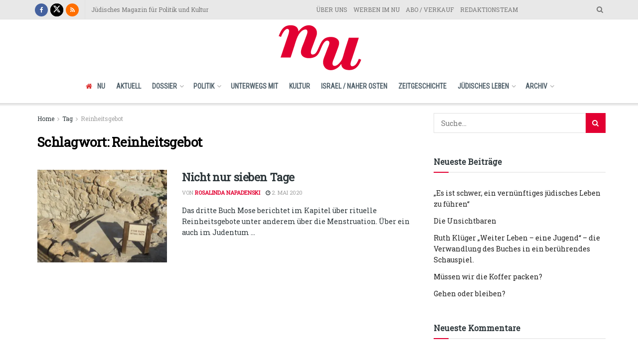

--- FILE ---
content_type: text/html; charset=UTF-8
request_url: https://nunu.at/artikel/tag/reinheitsgebot/
body_size: 23698
content:
<!doctype html>
<!--[if lt IE 7]> <html class="no-js lt-ie9 lt-ie8 lt-ie7" lang="de"> <![endif]-->
<!--[if IE 7]>    <html class="no-js lt-ie9 lt-ie8" lang="de"> <![endif]-->
<!--[if IE 8]>    <html class="no-js lt-ie9" lang="de"> <![endif]-->
<!--[if IE 9]>    <html class="no-js lt-ie10" lang="de"> <![endif]-->
<!--[if gt IE 8]><!--> <html class="no-js" lang="de"> <!--<![endif]-->
<head>
    <meta http-equiv="Content-Type" content="text/html; charset=UTF-8" />
    <meta name='viewport' content='width=device-width, initial-scale=1, user-scalable=yes' />
    <link rel="profile" href="http://gmpg.org/xfn/11" />
    <link rel="pingback" href="https://nunu.at/xmlrpc.php" />
    <meta name='robots' content='index, follow, max-image-preview:large, max-snippet:-1, max-video-preview:-1' />
<meta property="og:type" content="website">
<meta property="og:title" content="Nicht nur sieben Tage">
<meta property="og:site_name" content="NU">
<meta property="og:description" content="Das dritte Buch Mose berichtet im Kapitel über rituelle Reinheitsgebote unter anderem über die Menstruation. Über ein auch im Judentum">
<meta property="og:url" content="https://nunu.at/artikel/tag/reinheitsgebot">
<meta property="og:locale" content="de_DE">
<meta property="og:image" content="https://nunu.at/wp-content/uploads/2020/04/25-Qumran-2.jpg">
<meta property="og:image:height" content="360">
<meta property="og:image:width" content="640">
<meta name="twitter:card" content="summary">
<meta name="twitter:url" content="https://nunu.at/artikel/tag/reinheitsgebot">
<meta name="twitter:title" content="Nicht nur sieben Tage">
<meta name="twitter:description" content="Das dritte Buch Mose berichtet im Kapitel über rituelle Reinheitsgebote unter anderem über die Menstruation. Über ein auch im Judentum">
<meta name="twitter:image" content="https://nunu.at/wp-content/uploads/2020/04/25-Qumran-2.jpg">
<meta name="twitter:image:width" content="640">
<meta name="twitter:image:height" content="360">
<meta name="twitter:site" content="https://twitter.com/magazinNU/">
			<script type="text/javascript">
			  var jnews_ajax_url = '/?ajax-request=jnews'
			</script>
			<script type="text/javascript">;window.jnews=window.jnews||{},window.jnews.library=window.jnews.library||{},window.jnews.library=function(){"use strict";var e=this;e.win=window,e.doc=document,e.noop=function(){},e.globalBody=e.doc.getElementsByTagName("body")[0],e.globalBody=e.globalBody?e.globalBody:e.doc,e.win.jnewsDataStorage=e.win.jnewsDataStorage||{_storage:new WeakMap,put:function(e,t,n){this._storage.has(e)||this._storage.set(e,new Map),this._storage.get(e).set(t,n)},get:function(e,t){return this._storage.get(e).get(t)},has:function(e,t){return this._storage.has(e)&&this._storage.get(e).has(t)},remove:function(e,t){var n=this._storage.get(e).delete(t);return 0===!this._storage.get(e).size&&this._storage.delete(e),n}},e.windowWidth=function(){return e.win.innerWidth||e.docEl.clientWidth||e.globalBody.clientWidth},e.windowHeight=function(){return e.win.innerHeight||e.docEl.clientHeight||e.globalBody.clientHeight},e.requestAnimationFrame=e.win.requestAnimationFrame||e.win.webkitRequestAnimationFrame||e.win.mozRequestAnimationFrame||e.win.msRequestAnimationFrame||window.oRequestAnimationFrame||function(e){return setTimeout(e,1e3/60)},e.cancelAnimationFrame=e.win.cancelAnimationFrame||e.win.webkitCancelAnimationFrame||e.win.webkitCancelRequestAnimationFrame||e.win.mozCancelAnimationFrame||e.win.msCancelRequestAnimationFrame||e.win.oCancelRequestAnimationFrame||function(e){clearTimeout(e)},e.classListSupport="classList"in document.createElement("_"),e.hasClass=e.classListSupport?function(e,t){return e.classList.contains(t)}:function(e,t){return e.className.indexOf(t)>=0},e.addClass=e.classListSupport?function(t,n){e.hasClass(t,n)||t.classList.add(n)}:function(t,n){e.hasClass(t,n)||(t.className+=" "+n)},e.removeClass=e.classListSupport?function(t,n){e.hasClass(t,n)&&t.classList.remove(n)}:function(t,n){e.hasClass(t,n)&&(t.className=t.className.replace(n,""))},e.objKeys=function(e){var t=[];for(var n in e)Object.prototype.hasOwnProperty.call(e,n)&&t.push(n);return t},e.isObjectSame=function(e,t){var n=!0;return JSON.stringify(e)!==JSON.stringify(t)&&(n=!1),n},e.extend=function(){for(var e,t,n,o=arguments[0]||{},i=1,a=arguments.length;i<a;i++)if(null!==(e=arguments[i]))for(t in e)o!==(n=e[t])&&void 0!==n&&(o[t]=n);return o},e.dataStorage=e.win.jnewsDataStorage,e.isVisible=function(e){return 0!==e.offsetWidth&&0!==e.offsetHeight||e.getBoundingClientRect().length},e.getHeight=function(e){return e.offsetHeight||e.clientHeight||e.getBoundingClientRect().height},e.getWidth=function(e){return e.offsetWidth||e.clientWidth||e.getBoundingClientRect().width},e.supportsPassive=!1;try{var t=Object.defineProperty({},"passive",{get:function(){e.supportsPassive=!0}});"createEvent"in e.doc?e.win.addEventListener("test",null,t):"fireEvent"in e.doc&&e.win.attachEvent("test",null)}catch(e){}e.passiveOption=!!e.supportsPassive&&{passive:!0},e.setStorage=function(e,t){e="jnews-"+e;var n={expired:Math.floor(((new Date).getTime()+432e5)/1e3)};t=Object.assign(n,t);localStorage.setItem(e,JSON.stringify(t))},e.getStorage=function(e){e="jnews-"+e;var t=localStorage.getItem(e);return null!==t&&0<t.length?JSON.parse(localStorage.getItem(e)):{}},e.expiredStorage=function(){var t,n="jnews-";for(var o in localStorage)o.indexOf(n)>-1&&"undefined"!==(t=e.getStorage(o.replace(n,""))).expired&&t.expired<Math.floor((new Date).getTime()/1e3)&&localStorage.removeItem(o)},e.addEvents=function(t,n,o){for(var i in n){var a=["touchstart","touchmove"].indexOf(i)>=0&&!o&&e.passiveOption;"createEvent"in e.doc?t.addEventListener(i,n[i],a):"fireEvent"in e.doc&&t.attachEvent("on"+i,n[i])}},e.removeEvents=function(t,n){for(var o in n)"createEvent"in e.doc?t.removeEventListener(o,n[o]):"fireEvent"in e.doc&&t.detachEvent("on"+o,n[o])},e.triggerEvents=function(t,n,o){var i;o=o||{detail:null};return"createEvent"in e.doc?(!(i=e.doc.createEvent("CustomEvent")||new CustomEvent(n)).initCustomEvent||i.initCustomEvent(n,!0,!1,o),void t.dispatchEvent(i)):"fireEvent"in e.doc?((i=e.doc.createEventObject()).eventType=n,void t.fireEvent("on"+i.eventType,i)):void 0},e.getParents=function(t,n){void 0===n&&(n=e.doc);for(var o=[],i=t.parentNode,a=!1;!a;)if(i){var r=i;r.querySelectorAll(n).length?a=!0:(o.push(r),i=r.parentNode)}else o=[],a=!0;return o},e.forEach=function(e,t,n){for(var o=0,i=e.length;o<i;o++)t.call(n,e[o],o)},e.getText=function(e){return e.innerText||e.textContent},e.setText=function(e,t){var n="object"==typeof t?t.innerText||t.textContent:t;e.innerText&&(e.innerText=n),e.textContent&&(e.textContent=n)},e.httpBuildQuery=function(t){return e.objKeys(t).reduce(function t(n){var o=arguments.length>1&&void 0!==arguments[1]?arguments[1]:null;return function(i,a){var r=n[a];a=encodeURIComponent(a);var s=o?"".concat(o,"[").concat(a,"]"):a;return null==r||"function"==typeof r?(i.push("".concat(s,"=")),i):["number","boolean","string"].includes(typeof r)?(i.push("".concat(s,"=").concat(encodeURIComponent(r))),i):(i.push(e.objKeys(r).reduce(t(r,s),[]).join("&")),i)}}(t),[]).join("&")},e.get=function(t,n,o,i){return o="function"==typeof o?o:e.noop,e.ajax("GET",t,n,o,i)},e.post=function(t,n,o,i){return o="function"==typeof o?o:e.noop,e.ajax("POST",t,n,o,i)},e.ajax=function(t,n,o,i,a){var r=new XMLHttpRequest,s=n,c=e.httpBuildQuery(o);if(t=-1!=["GET","POST"].indexOf(t)?t:"GET",r.open(t,s+("GET"==t?"?"+c:""),!0),"POST"==t&&r.setRequestHeader("Content-type","application/x-www-form-urlencoded"),r.setRequestHeader("X-Requested-With","XMLHttpRequest"),r.onreadystatechange=function(){4===r.readyState&&200<=r.status&&300>r.status&&"function"==typeof i&&i.call(void 0,r.response)},void 0!==a&&!a){return{xhr:r,send:function(){r.send("POST"==t?c:null)}}}return r.send("POST"==t?c:null),{xhr:r}},e.scrollTo=function(t,n,o){function i(e,t,n){this.start=this.position(),this.change=e-this.start,this.currentTime=0,this.increment=20,this.duration=void 0===n?500:n,this.callback=t,this.finish=!1,this.animateScroll()}return Math.easeInOutQuad=function(e,t,n,o){return(e/=o/2)<1?n/2*e*e+t:-n/2*(--e*(e-2)-1)+t},i.prototype.stop=function(){this.finish=!0},i.prototype.move=function(t){e.doc.documentElement.scrollTop=t,e.globalBody.parentNode.scrollTop=t,e.globalBody.scrollTop=t},i.prototype.position=function(){return e.doc.documentElement.scrollTop||e.globalBody.parentNode.scrollTop||e.globalBody.scrollTop},i.prototype.animateScroll=function(){this.currentTime+=this.increment;var t=Math.easeInOutQuad(this.currentTime,this.start,this.change,this.duration);this.move(t),this.currentTime<this.duration&&!this.finish?e.requestAnimationFrame.call(e.win,this.animateScroll.bind(this)):this.callback&&"function"==typeof this.callback&&this.callback()},new i(t,n,o)},e.unwrap=function(t){var n,o=t;e.forEach(t,(function(e,t){n?n+=e:n=e})),o.replaceWith(n)},e.performance={start:function(e){performance.mark(e+"Start")},stop:function(e){performance.mark(e+"End"),performance.measure(e,e+"Start",e+"End")}},e.fps=function(){var t=0,n=0,o=0;!function(){var i=t=0,a=0,r=0,s=document.getElementById("fpsTable"),c=function(t){void 0===document.getElementsByTagName("body")[0]?e.requestAnimationFrame.call(e.win,(function(){c(t)})):document.getElementsByTagName("body")[0].appendChild(t)};null===s&&((s=document.createElement("div")).style.position="fixed",s.style.top="120px",s.style.left="10px",s.style.width="100px",s.style.height="20px",s.style.border="1px solid black",s.style.fontSize="11px",s.style.zIndex="100000",s.style.backgroundColor="white",s.id="fpsTable",c(s));var l=function(){o++,n=Date.now(),(a=(o/(r=(n-t)/1e3)).toPrecision(2))!=i&&(i=a,s.innerHTML=i+"fps"),1<r&&(t=n,o=0),e.requestAnimationFrame.call(e.win,l)};l()}()},e.instr=function(e,t){for(var n=0;n<t.length;n++)if(-1!==e.toLowerCase().indexOf(t[n].toLowerCase()))return!0},e.winLoad=function(t,n){function o(o){if("complete"===e.doc.readyState||"interactive"===e.doc.readyState)return!o||n?setTimeout(t,n||1):t(o),1}o()||e.addEvents(e.win,{load:o})},e.docReady=function(t,n){function o(o){if("complete"===e.doc.readyState||"interactive"===e.doc.readyState)return!o||n?setTimeout(t,n||1):t(o),1}o()||e.addEvents(e.doc,{DOMContentLoaded:o})},e.fireOnce=function(){e.docReady((function(){e.assets=e.assets||[],e.assets.length&&(e.boot(),e.load_assets())}),50)},e.boot=function(){e.length&&e.doc.querySelectorAll("style[media]").forEach((function(e){"not all"==e.getAttribute("media")&&e.removeAttribute("media")}))},e.create_js=function(t,n){var o=e.doc.createElement("script");switch(o.setAttribute("src",t),n){case"defer":o.setAttribute("defer",!0);break;case"async":o.setAttribute("async",!0);break;case"deferasync":o.setAttribute("defer",!0),o.setAttribute("async",!0)}e.globalBody.appendChild(o)},e.load_assets=function(){"object"==typeof e.assets&&e.forEach(e.assets.slice(0),(function(t,n){var o="";t.defer&&(o+="defer"),t.async&&(o+="async"),e.create_js(t.url,o);var i=e.assets.indexOf(t);i>-1&&e.assets.splice(i,1)})),e.assets=jnewsoption.au_scripts=window.jnewsads=[]},e.setCookie=function(e,t,n){var o="";if(n){var i=new Date;i.setTime(i.getTime()+24*n*60*60*1e3),o="; expires="+i.toUTCString()}document.cookie=e+"="+(t||"")+o+"; path=/"},e.getCookie=function(e){for(var t=e+"=",n=document.cookie.split(";"),o=0;o<n.length;o++){for(var i=n[o];" "==i.charAt(0);)i=i.substring(1,i.length);if(0==i.indexOf(t))return i.substring(t.length,i.length)}return null},e.eraseCookie=function(e){document.cookie=e+"=; Path=/; Expires=Thu, 01 Jan 1970 00:00:01 GMT;"},e.docReady((function(){e.globalBody=e.globalBody==e.doc?e.doc.getElementsByTagName("body")[0]:e.globalBody,e.globalBody=e.globalBody?e.globalBody:e.doc})),e.winLoad((function(){e.winLoad((function(){var t=!1;if(void 0!==window.jnewsadmin)if(void 0!==window.file_version_checker){var n=e.objKeys(window.file_version_checker);n.length?n.forEach((function(e){t||"10.0.4"===window.file_version_checker[e]||(t=!0)})):t=!0}else t=!0;t&&(window.jnewsHelper.getMessage(),window.jnewsHelper.getNotice())}),2500)}))},window.jnews.library=new window.jnews.library;</script><script type="module">;/*! instant.page v5.1.1 - (C) 2019-2020 Alexandre Dieulot - https://instant.page/license */
let t,e;const n=new Set,o=document.createElement("link"),i=o.relList&&o.relList.supports&&o.relList.supports("prefetch")&&window.IntersectionObserver&&"isIntersecting"in IntersectionObserverEntry.prototype,s="instantAllowQueryString"in document.body.dataset,a="instantAllowExternalLinks"in document.body.dataset,r="instantWhitelist"in document.body.dataset,c="instantMousedownShortcut"in document.body.dataset,d=1111;let l=65,u=!1,f=!1,m=!1;if("instantIntensity"in document.body.dataset){const t=document.body.dataset.instantIntensity;if("mousedown"==t.substr(0,9))u=!0,"mousedown-only"==t&&(f=!0);else if("viewport"==t.substr(0,8))navigator.connection&&(navigator.connection.saveData||navigator.connection.effectiveType&&navigator.connection.effectiveType.includes("2g"))||("viewport"==t?document.documentElement.clientWidth*document.documentElement.clientHeight<45e4&&(m=!0):"viewport-all"==t&&(m=!0));else{const e=parseInt(t);isNaN(e)||(l=e)}}if(i){const n={capture:!0,passive:!0};if(f||document.addEventListener("touchstart",(function(t){e=performance.now();const n=t.target.closest("a");h(n)&&v(n.href)}),n),u?c||document.addEventListener("mousedown",(function(t){const e=t.target.closest("a");h(e)&&v(e.href)}),n):document.addEventListener("mouseover",(function(n){if(performance.now()-e<d)return;if(!("closest"in n.target))return;const o=n.target.closest("a");h(o)&&(o.addEventListener("mouseout",p,{passive:!0}),t=setTimeout((()=>{v(o.href),t=void 0}),l))}),n),c&&document.addEventListener("mousedown",(function(t){if(performance.now()-e<d)return;const n=t.target.closest("a");if(t.which>1||t.metaKey||t.ctrlKey)return;if(!n)return;n.addEventListener("click",(function(t){1337!=t.detail&&t.preventDefault()}),{capture:!0,passive:!1,once:!0});const o=new MouseEvent("click",{view:window,bubbles:!0,cancelable:!1,detail:1337});n.dispatchEvent(o)}),n),m){let t;(t=window.requestIdleCallback?t=>{requestIdleCallback(t,{timeout:1500})}:t=>{t()})((()=>{const t=new IntersectionObserver((e=>{e.forEach((e=>{if(e.isIntersecting){const n=e.target;t.unobserve(n),v(n.href)}}))}));document.querySelectorAll("a").forEach((e=>{h(e)&&t.observe(e)}))}))}}function p(e){e.relatedTarget&&e.target.closest("a")==e.relatedTarget.closest("a")||t&&(clearTimeout(t),t=void 0)}function h(t){if(t&&t.href&&(!r||"instant"in t.dataset)&&(a||t.origin==location.origin||"instant"in t.dataset)&&["http:","https:"].includes(t.protocol)&&("http:"!=t.protocol||"https:"!=location.protocol)&&(s||!t.search||"instant"in t.dataset)&&!(t.hash&&t.pathname+t.search==location.pathname+location.search||"noInstant"in t.dataset))return!0}function v(t){if(n.has(t))return;const e=document.createElement("link");e.rel="prefetch",e.href=t,document.head.appendChild(e),n.add(t)}</script>
	<!-- This site is optimized with the Yoast SEO plugin v26.8 - https://yoast.com/product/yoast-seo-wordpress/ -->
	<title>Reinheitsgebot Archive &#8211; NU</title>
	<link rel="canonical" href="https://nunu.at/artikel/tag/reinheitsgebot/" />
	<meta property="og:locale" content="de_DE" />
	<meta property="og:type" content="article" />
	<meta property="og:title" content="Reinheitsgebot Archive &#8211; NU" />
	<meta property="og:url" content="https://nunu.at/artikel/tag/reinheitsgebot/" />
	<meta property="og:site_name" content="NU" />
	<meta name="twitter:card" content="summary_large_image" />
	<meta name="twitter:site" content="@NUmagazin" />
	<script type="application/ld+json" class="yoast-schema-graph">{"@context":"https://schema.org","@graph":[{"@type":"CollectionPage","@id":"https://nunu.at/artikel/tag/reinheitsgebot/","url":"https://nunu.at/artikel/tag/reinheitsgebot/","name":"Reinheitsgebot Archive &#8211; NU","isPartOf":{"@id":"https://nunu.at/#website"},"primaryImageOfPage":{"@id":"https://nunu.at/artikel/tag/reinheitsgebot/#primaryimage"},"image":{"@id":"https://nunu.at/artikel/tag/reinheitsgebot/#primaryimage"},"thumbnailUrl":"https://nunu.at/wp-content/uploads/2020/04/25-Qumran-2.jpg","breadcrumb":{"@id":"https://nunu.at/artikel/tag/reinheitsgebot/#breadcrumb"},"inLanguage":"de"},{"@type":"ImageObject","inLanguage":"de","@id":"https://nunu.at/artikel/tag/reinheitsgebot/#primaryimage","url":"https://nunu.at/wp-content/uploads/2020/04/25-Qumran-2.jpg","contentUrl":"https://nunu.at/wp-content/uploads/2020/04/25-Qumran-2.jpg","width":640,"height":360},{"@type":"BreadcrumbList","@id":"https://nunu.at/artikel/tag/reinheitsgebot/#breadcrumb","itemListElement":[{"@type":"ListItem","position":1,"name":"Startseite","item":"https://nunu.at/"},{"@type":"ListItem","position":2,"name":"Reinheitsgebot"}]},{"@type":"WebSite","@id":"https://nunu.at/#website","url":"https://nunu.at/","name":"NU","description":"Jüdisches Magazin für Politik und Kultur","publisher":{"@id":"https://nunu.at/#organization"},"potentialAction":[{"@type":"SearchAction","target":{"@type":"EntryPoint","urlTemplate":"https://nunu.at/?s={search_term_string}"},"query-input":{"@type":"PropertyValueSpecification","valueRequired":true,"valueName":"search_term_string"}}],"inLanguage":"de"},{"@type":"Organization","@id":"https://nunu.at/#organization","name":"NU – Jüdisches Magazin für Politik und Kultur","url":"https://nunu.at/","logo":{"@type":"ImageObject","inLanguage":"de","@id":"https://nunu.at/#/schema/logo/image/","url":"https://nunu.at/wp-content/uploads/2020/03/Logo-web.png","contentUrl":"https://nunu.at/wp-content/uploads/2020/03/Logo-web.png","width":173,"height":100,"caption":"NU – Jüdisches Magazin für Politik und Kultur"},"image":{"@id":"https://nunu.at/#/schema/logo/image/"},"sameAs":["https://www.facebook.com/numagazin/","https://x.com/NUmagazin","https://de.wikipedia.org/wiki/Nu_(Zeitschrift)"]}]}</script>
	<!-- / Yoast SEO plugin. -->


<link rel='dns-prefetch' href='//plausible.io' />
<link rel='dns-prefetch' href='//fonts.googleapis.com' />
<link rel='dns-prefetch' href='//www.googletagmanager.com' />
<link rel='preconnect' href='https://fonts.gstatic.com' />
<link rel="alternate" type="application/rss+xml" title="NU &raquo; Feed" href="https://nunu.at/feed/" />
<link rel="alternate" type="application/rss+xml" title="NU &raquo; Kommentar-Feed" href="https://nunu.at/comments/feed/" />
<link rel="alternate" type="application/rss+xml" title="NU &raquo; Reinheitsgebot Schlagwort-Feed" href="https://nunu.at/artikel/tag/reinheitsgebot/feed/" />
<style id='wp-img-auto-sizes-contain-inline-css' type='text/css'>
img:is([sizes=auto i],[sizes^="auto," i]){contain-intrinsic-size:3000px 1500px}
/*# sourceURL=wp-img-auto-sizes-contain-inline-css */
</style>
<style id='wp-emoji-styles-inline-css' type='text/css'>

	img.wp-smiley, img.emoji {
		display: inline !important;
		border: none !important;
		box-shadow: none !important;
		height: 1em !important;
		width: 1em !important;
		margin: 0 0.07em !important;
		vertical-align: -0.1em !important;
		background: none !important;
		padding: 0 !important;
	}
/*# sourceURL=wp-emoji-styles-inline-css */
</style>
<link rel='stylesheet' id='wp-block-library-css' href='https://nunu.at/wp-includes/css/dist/block-library/style.min.css?ver=6.9' type='text/css' media='all' />
<style id='classic-theme-styles-inline-css' type='text/css'>
/*! This file is auto-generated */
.wp-block-button__link{color:#fff;background-color:#32373c;border-radius:9999px;box-shadow:none;text-decoration:none;padding:calc(.667em + 2px) calc(1.333em + 2px);font-size:1.125em}.wp-block-file__button{background:#32373c;color:#fff;text-decoration:none}
/*# sourceURL=/wp-includes/css/classic-themes.min.css */
</style>
<style id='global-styles-inline-css' type='text/css'>
:root{--wp--preset--aspect-ratio--square: 1;--wp--preset--aspect-ratio--4-3: 4/3;--wp--preset--aspect-ratio--3-4: 3/4;--wp--preset--aspect-ratio--3-2: 3/2;--wp--preset--aspect-ratio--2-3: 2/3;--wp--preset--aspect-ratio--16-9: 16/9;--wp--preset--aspect-ratio--9-16: 9/16;--wp--preset--color--black: #000000;--wp--preset--color--cyan-bluish-gray: #abb8c3;--wp--preset--color--white: #ffffff;--wp--preset--color--pale-pink: #f78da7;--wp--preset--color--vivid-red: #cf2e2e;--wp--preset--color--luminous-vivid-orange: #ff6900;--wp--preset--color--luminous-vivid-amber: #fcb900;--wp--preset--color--light-green-cyan: #7bdcb5;--wp--preset--color--vivid-green-cyan: #00d084;--wp--preset--color--pale-cyan-blue: #8ed1fc;--wp--preset--color--vivid-cyan-blue: #0693e3;--wp--preset--color--vivid-purple: #9b51e0;--wp--preset--gradient--vivid-cyan-blue-to-vivid-purple: linear-gradient(135deg,rgb(6,147,227) 0%,rgb(155,81,224) 100%);--wp--preset--gradient--light-green-cyan-to-vivid-green-cyan: linear-gradient(135deg,rgb(122,220,180) 0%,rgb(0,208,130) 100%);--wp--preset--gradient--luminous-vivid-amber-to-luminous-vivid-orange: linear-gradient(135deg,rgb(252,185,0) 0%,rgb(255,105,0) 100%);--wp--preset--gradient--luminous-vivid-orange-to-vivid-red: linear-gradient(135deg,rgb(255,105,0) 0%,rgb(207,46,46) 100%);--wp--preset--gradient--very-light-gray-to-cyan-bluish-gray: linear-gradient(135deg,rgb(238,238,238) 0%,rgb(169,184,195) 100%);--wp--preset--gradient--cool-to-warm-spectrum: linear-gradient(135deg,rgb(74,234,220) 0%,rgb(151,120,209) 20%,rgb(207,42,186) 40%,rgb(238,44,130) 60%,rgb(251,105,98) 80%,rgb(254,248,76) 100%);--wp--preset--gradient--blush-light-purple: linear-gradient(135deg,rgb(255,206,236) 0%,rgb(152,150,240) 100%);--wp--preset--gradient--blush-bordeaux: linear-gradient(135deg,rgb(254,205,165) 0%,rgb(254,45,45) 50%,rgb(107,0,62) 100%);--wp--preset--gradient--luminous-dusk: linear-gradient(135deg,rgb(255,203,112) 0%,rgb(199,81,192) 50%,rgb(65,88,208) 100%);--wp--preset--gradient--pale-ocean: linear-gradient(135deg,rgb(255,245,203) 0%,rgb(182,227,212) 50%,rgb(51,167,181) 100%);--wp--preset--gradient--electric-grass: linear-gradient(135deg,rgb(202,248,128) 0%,rgb(113,206,126) 100%);--wp--preset--gradient--midnight: linear-gradient(135deg,rgb(2,3,129) 0%,rgb(40,116,252) 100%);--wp--preset--font-size--small: 13px;--wp--preset--font-size--medium: 20px;--wp--preset--font-size--large: 36px;--wp--preset--font-size--x-large: 42px;--wp--preset--spacing--20: 0.44rem;--wp--preset--spacing--30: 0.67rem;--wp--preset--spacing--40: 1rem;--wp--preset--spacing--50: 1.5rem;--wp--preset--spacing--60: 2.25rem;--wp--preset--spacing--70: 3.38rem;--wp--preset--spacing--80: 5.06rem;--wp--preset--shadow--natural: 6px 6px 9px rgba(0, 0, 0, 0.2);--wp--preset--shadow--deep: 12px 12px 50px rgba(0, 0, 0, 0.4);--wp--preset--shadow--sharp: 6px 6px 0px rgba(0, 0, 0, 0.2);--wp--preset--shadow--outlined: 6px 6px 0px -3px rgb(255, 255, 255), 6px 6px rgb(0, 0, 0);--wp--preset--shadow--crisp: 6px 6px 0px rgb(0, 0, 0);}:where(.is-layout-flex){gap: 0.5em;}:where(.is-layout-grid){gap: 0.5em;}body .is-layout-flex{display: flex;}.is-layout-flex{flex-wrap: wrap;align-items: center;}.is-layout-flex > :is(*, div){margin: 0;}body .is-layout-grid{display: grid;}.is-layout-grid > :is(*, div){margin: 0;}:where(.wp-block-columns.is-layout-flex){gap: 2em;}:where(.wp-block-columns.is-layout-grid){gap: 2em;}:where(.wp-block-post-template.is-layout-flex){gap: 1.25em;}:where(.wp-block-post-template.is-layout-grid){gap: 1.25em;}.has-black-color{color: var(--wp--preset--color--black) !important;}.has-cyan-bluish-gray-color{color: var(--wp--preset--color--cyan-bluish-gray) !important;}.has-white-color{color: var(--wp--preset--color--white) !important;}.has-pale-pink-color{color: var(--wp--preset--color--pale-pink) !important;}.has-vivid-red-color{color: var(--wp--preset--color--vivid-red) !important;}.has-luminous-vivid-orange-color{color: var(--wp--preset--color--luminous-vivid-orange) !important;}.has-luminous-vivid-amber-color{color: var(--wp--preset--color--luminous-vivid-amber) !important;}.has-light-green-cyan-color{color: var(--wp--preset--color--light-green-cyan) !important;}.has-vivid-green-cyan-color{color: var(--wp--preset--color--vivid-green-cyan) !important;}.has-pale-cyan-blue-color{color: var(--wp--preset--color--pale-cyan-blue) !important;}.has-vivid-cyan-blue-color{color: var(--wp--preset--color--vivid-cyan-blue) !important;}.has-vivid-purple-color{color: var(--wp--preset--color--vivid-purple) !important;}.has-black-background-color{background-color: var(--wp--preset--color--black) !important;}.has-cyan-bluish-gray-background-color{background-color: var(--wp--preset--color--cyan-bluish-gray) !important;}.has-white-background-color{background-color: var(--wp--preset--color--white) !important;}.has-pale-pink-background-color{background-color: var(--wp--preset--color--pale-pink) !important;}.has-vivid-red-background-color{background-color: var(--wp--preset--color--vivid-red) !important;}.has-luminous-vivid-orange-background-color{background-color: var(--wp--preset--color--luminous-vivid-orange) !important;}.has-luminous-vivid-amber-background-color{background-color: var(--wp--preset--color--luminous-vivid-amber) !important;}.has-light-green-cyan-background-color{background-color: var(--wp--preset--color--light-green-cyan) !important;}.has-vivid-green-cyan-background-color{background-color: var(--wp--preset--color--vivid-green-cyan) !important;}.has-pale-cyan-blue-background-color{background-color: var(--wp--preset--color--pale-cyan-blue) !important;}.has-vivid-cyan-blue-background-color{background-color: var(--wp--preset--color--vivid-cyan-blue) !important;}.has-vivid-purple-background-color{background-color: var(--wp--preset--color--vivid-purple) !important;}.has-black-border-color{border-color: var(--wp--preset--color--black) !important;}.has-cyan-bluish-gray-border-color{border-color: var(--wp--preset--color--cyan-bluish-gray) !important;}.has-white-border-color{border-color: var(--wp--preset--color--white) !important;}.has-pale-pink-border-color{border-color: var(--wp--preset--color--pale-pink) !important;}.has-vivid-red-border-color{border-color: var(--wp--preset--color--vivid-red) !important;}.has-luminous-vivid-orange-border-color{border-color: var(--wp--preset--color--luminous-vivid-orange) !important;}.has-luminous-vivid-amber-border-color{border-color: var(--wp--preset--color--luminous-vivid-amber) !important;}.has-light-green-cyan-border-color{border-color: var(--wp--preset--color--light-green-cyan) !important;}.has-vivid-green-cyan-border-color{border-color: var(--wp--preset--color--vivid-green-cyan) !important;}.has-pale-cyan-blue-border-color{border-color: var(--wp--preset--color--pale-cyan-blue) !important;}.has-vivid-cyan-blue-border-color{border-color: var(--wp--preset--color--vivid-cyan-blue) !important;}.has-vivid-purple-border-color{border-color: var(--wp--preset--color--vivid-purple) !important;}.has-vivid-cyan-blue-to-vivid-purple-gradient-background{background: var(--wp--preset--gradient--vivid-cyan-blue-to-vivid-purple) !important;}.has-light-green-cyan-to-vivid-green-cyan-gradient-background{background: var(--wp--preset--gradient--light-green-cyan-to-vivid-green-cyan) !important;}.has-luminous-vivid-amber-to-luminous-vivid-orange-gradient-background{background: var(--wp--preset--gradient--luminous-vivid-amber-to-luminous-vivid-orange) !important;}.has-luminous-vivid-orange-to-vivid-red-gradient-background{background: var(--wp--preset--gradient--luminous-vivid-orange-to-vivid-red) !important;}.has-very-light-gray-to-cyan-bluish-gray-gradient-background{background: var(--wp--preset--gradient--very-light-gray-to-cyan-bluish-gray) !important;}.has-cool-to-warm-spectrum-gradient-background{background: var(--wp--preset--gradient--cool-to-warm-spectrum) !important;}.has-blush-light-purple-gradient-background{background: var(--wp--preset--gradient--blush-light-purple) !important;}.has-blush-bordeaux-gradient-background{background: var(--wp--preset--gradient--blush-bordeaux) !important;}.has-luminous-dusk-gradient-background{background: var(--wp--preset--gradient--luminous-dusk) !important;}.has-pale-ocean-gradient-background{background: var(--wp--preset--gradient--pale-ocean) !important;}.has-electric-grass-gradient-background{background: var(--wp--preset--gradient--electric-grass) !important;}.has-midnight-gradient-background{background: var(--wp--preset--gradient--midnight) !important;}.has-small-font-size{font-size: var(--wp--preset--font-size--small) !important;}.has-medium-font-size{font-size: var(--wp--preset--font-size--medium) !important;}.has-large-font-size{font-size: var(--wp--preset--font-size--large) !important;}.has-x-large-font-size{font-size: var(--wp--preset--font-size--x-large) !important;}
:where(.wp-block-post-template.is-layout-flex){gap: 1.25em;}:where(.wp-block-post-template.is-layout-grid){gap: 1.25em;}
:where(.wp-block-term-template.is-layout-flex){gap: 1.25em;}:where(.wp-block-term-template.is-layout-grid){gap: 1.25em;}
:where(.wp-block-columns.is-layout-flex){gap: 2em;}:where(.wp-block-columns.is-layout-grid){gap: 2em;}
:root :where(.wp-block-pullquote){font-size: 1.5em;line-height: 1.6;}
/*# sourceURL=global-styles-inline-css */
</style>
<link rel='stylesheet' id='fcb-main-css-css' href='https://nunu.at/wp-content/plugins/formcraft-form-builder/assets/css/form.main.css?ver=1.2.10' type='text/css' media='all' />
<link rel='stylesheet' id='fcb-common-css-css' href='https://nunu.at/wp-content/plugins/formcraft-form-builder/assets/css/common-elements.css?ver=1.2.10' type='text/css' media='all' />
<link rel='stylesheet' id='formcraft-common-css' href='https://nunu.at/wp-content/plugins/formcraft3/dist/formcraft-common.css?ver=3.8.23' type='text/css' media='all' />
<link rel='stylesheet' id='formcraft-form-css' href='https://nunu.at/wp-content/plugins/formcraft3/dist/form.css?ver=3.8.23' type='text/css' media='all' />
<link rel='stylesheet' id='ppress-frontend-css' href='https://nunu.at/wp-content/plugins/wp-user-avatar/assets/css/frontend.min.css?ver=4.16.9' type='text/css' media='all' />
<link rel='stylesheet' id='ppress-flatpickr-css' href='https://nunu.at/wp-content/plugins/wp-user-avatar/assets/flatpickr/flatpickr.min.css?ver=4.16.9' type='text/css' media='all' />
<link rel='stylesheet' id='ppress-select2-css' href='https://nunu.at/wp-content/plugins/wp-user-avatar/assets/select2/select2.min.css?ver=6.9' type='text/css' media='all' />
<link rel='stylesheet' id='jnews-parent-style-css' href='https://nunu.at/wp-content/themes/jnews/style.css?ver=6.9' type='text/css' media='all' />
<link rel='stylesheet' id='elementor-frontend-css' href='https://nunu.at/wp-content/plugins/elementor/assets/css/frontend.min.css?ver=3.34.4' type='text/css' media='all' />
<link crossorigin="anonymous" rel='stylesheet' id='jeg_customizer_font-css' href='//fonts.googleapis.com/css?family=Roboto+Slab%3Areguler%7CRoboto+Condensed%3Areguler&#038;display=swap&#038;ver=1.3.0' type='text/css' media='all' />
<link rel='stylesheet' id='sp-dsgvo_twbs4_grid-css' href='https://nunu.at/wp-content/plugins/shapepress-dsgvo/public/css/bootstrap-grid.min.css?ver=3.1.38' type='text/css' media='all' />
<link rel='stylesheet' id='sp-dsgvo-css' href='https://nunu.at/wp-content/plugins/shapepress-dsgvo/public/css/sp-dsgvo-public.min.css?ver=3.1.38' type='text/css' media='all' />
<link rel='stylesheet' id='sp-dsgvo_popup-css' href='https://nunu.at/wp-content/plugins/shapepress-dsgvo/public/css/sp-dsgvo-popup.min.css?ver=3.1.38' type='text/css' media='all' />
<link rel='stylesheet' id='simplebar-css' href='https://nunu.at/wp-content/plugins/shapepress-dsgvo/public/css/simplebar.min.css?ver=6.9' type='text/css' media='all' />
<link rel='stylesheet' id='jnews-frontend-css' href='https://nunu.at/wp-content/themes/jnews/assets/dist/frontend.min.css?ver=1.0.0' type='text/css' media='all' />
<link rel='stylesheet' id='jnews-elementor-css' href='https://nunu.at/wp-content/themes/jnews/assets/css/elementor-frontend.css?ver=1.0.0' type='text/css' media='all' />
<link rel='stylesheet' id='jnews-style-css' href='https://nunu.at/wp-content/themes/jnews-child-1/style.css?ver=1.0.0' type='text/css' media='all' />
<link rel='stylesheet' id='jnews-darkmode-css' href='https://nunu.at/wp-content/themes/jnews/assets/css/darkmode.css?ver=1.0.0' type='text/css' media='all' />
<link rel='stylesheet' id='jnews-scheme-css' href='https://nunu.at/wp-content/themes/jnews/data/import/parenting/scheme.css?ver=1.0.0' type='text/css' media='all' />
<link rel='stylesheet' id='jnews-social-login-style-css' href='https://nunu.at/wp-content/plugins/jnews-social-login/assets/css/plugin.css?ver=11.0.3' type='text/css' media='all' />
<script type="text/javascript" defer data-domain='nunu.at' data-api='https://plausible.io/api/event' data-cfasync='false' src="https://plausible.io/js/plausible.outbound-links.file-downloads.pageview-props.js?ver=2.3.1" id="plausible-analytics-js"></script>
<script type="text/javascript" id="plausible-analytics-js-after">
/* <![CDATA[ */
window.plausible = window.plausible || function() { (window.plausible.q = window.plausible.q || []).push(arguments) }
//# sourceURL=plausible-analytics-js-after
/* ]]> */
</script>
<script type="text/javascript" id="plausible-form-submit-integration-js-extra">
/* <![CDATA[ */
var plausible_analytics_i18n = {"form_completions":"WP Form Completions"};
//# sourceURL=plausible-form-submit-integration-js-extra
/* ]]> */
</script>
<script type="text/javascript" src="https://nunu.at/wp-content/plugins/plausible-analytics/assets/dist/js/plausible-form-submit-integration.js?ver=1753268469" id="plausible-form-submit-integration-js"></script>
<script type="text/javascript" src="https://nunu.at/wp-includes/js/jquery/jquery.min.js?ver=3.7.1" id="jquery-core-js"></script>
<script type="text/javascript" src="https://nunu.at/wp-includes/js/jquery/jquery-migrate.min.js?ver=3.4.1" id="jquery-migrate-js"></script>
<script type="text/javascript" src="https://nunu.at/wp-content/plugins/wp-user-avatar/assets/flatpickr/flatpickr.min.js?ver=4.16.9" id="ppress-flatpickr-js"></script>
<script type="text/javascript" src="https://nunu.at/wp-content/plugins/wp-user-avatar/assets/select2/select2.min.js?ver=4.16.9" id="ppress-select2-js"></script>
<script type="text/javascript" id="sp-dsgvo-js-extra">
/* <![CDATA[ */
var spDsgvoGeneralConfig = {"ajaxUrl":"https://nunu.at/wp-admin/admin-ajax.php","wpJsonUrl":"https://nunu.at/wp-json/legalweb/v1/","cookieName":"sp_dsgvo_cookie_settings","cookieVersion":"1586889351617","cookieLifeTime":"31536000","cookieLifeTimeDismiss":"86400","locale":"de_DE","privacyPolicyPageId":"3067","privacyPolicyPageUrl":"https://nunu.at/erklaerung-zur-informationspflicht/","imprintPageId":"2670","imprintPageUrl":"https://nunu.at/impressum/","showNoticeOnClose":"1","initialDisplayType":"policy_popup","allIntegrationSlugs":[],"noticeHideEffect":"none","noticeOnScroll":"","noticeOnScrollOffset":"100","currentPageId":"3205","forceCookieInfo":"1","clientSideBlocking":"0"};
var spDsgvoIntegrationConfig = [];
//# sourceURL=sp-dsgvo-js-extra
/* ]]> */
</script>
<script type="text/javascript" src="https://nunu.at/wp-content/plugins/shapepress-dsgvo/public/js/sp-dsgvo-public.min.js?ver=3.1.38" id="sp-dsgvo-js"></script>
<link rel="https://api.w.org/" href="https://nunu.at/wp-json/" /><link rel="alternate" title="JSON" type="application/json" href="https://nunu.at/wp-json/wp/v2/tags/272" /><link rel="EditURI" type="application/rsd+xml" title="RSD" href="https://nunu.at/xmlrpc.php?rsd" />
<meta name="generator" content="WordPress 6.9" />
<meta name="generator" content="Site Kit by Google 1.171.0" /><meta name='plausible-analytics-version' content='2.3.1' />
<meta name="generator" content="Elementor 3.34.4; features: additional_custom_breakpoints; settings: css_print_method-external, google_font-enabled, font_display-auto">
<style type="text/css">.recentcomments a{display:inline !important;padding:0 !important;margin:0 !important;}</style><style>
    .sp-dsgvo-blocked-embedding-placeholder
    {
        color: #313334;
                    background: linear-gradient(90deg, #e3ffe7 0%, #d9e7ff 100%);            }

    a.sp-dsgvo-blocked-embedding-button-enable,
    a.sp-dsgvo-blocked-embedding-button-enable:hover,
    a.sp-dsgvo-blocked-embedding-button-enable:active {
        color: #313334;
        border-color: #313334;
        border-width: 2px;
    }

            .wp-embed-aspect-16-9 .sp-dsgvo-blocked-embedding-placeholder,
        .vc_video-aspect-ratio-169 .sp-dsgvo-blocked-embedding-placeholder,
        .elementor-aspect-ratio-169 .sp-dsgvo-blocked-embedding-placeholder{
            margin-top: -56.25%; /*16:9*/
        }

        .wp-embed-aspect-4-3 .sp-dsgvo-blocked-embedding-placeholder,
        .vc_video-aspect-ratio-43 .sp-dsgvo-blocked-embedding-placeholder,
        .elementor-aspect-ratio-43 .sp-dsgvo-blocked-embedding-placeholder{
            margin-top: -75%;
        }

        .wp-embed-aspect-3-2 .sp-dsgvo-blocked-embedding-placeholder,
        .vc_video-aspect-ratio-32 .sp-dsgvo-blocked-embedding-placeholder,
        .elementor-aspect-ratio-32 .sp-dsgvo-blocked-embedding-placeholder{
            margin-top: -66.66%;
        }
    </style>
            <style>
                /* latin */
                @font-face {
                    font-family: 'Roboto';
                    font-style: italic;
                    font-weight: 300;
                    src: local('Roboto Light Italic'),
                    local('Roboto-LightItalic'),
                    url(https://nunu.at/wp-content/plugins/shapepress-dsgvo/public/css/fonts/roboto/Roboto-LightItalic-webfont.woff) format('woff');
                    font-display: swap;

                }

                /* latin */
                @font-face {
                    font-family: 'Roboto';
                    font-style: italic;
                    font-weight: 400;
                    src: local('Roboto Italic'),
                    local('Roboto-Italic'),
                    url(https://nunu.at/wp-content/plugins/shapepress-dsgvo/public/css/fonts/roboto/Roboto-Italic-webfont.woff) format('woff');
                    font-display: swap;
                }

                /* latin */
                @font-face {
                    font-family: 'Roboto';
                    font-style: italic;
                    font-weight: 700;
                    src: local('Roboto Bold Italic'),
                    local('Roboto-BoldItalic'),
                    url(https://nunu.at/wp-content/plugins/shapepress-dsgvo/public/css/fonts/roboto/Roboto-BoldItalic-webfont.woff) format('woff');
                    font-display: swap;
                }

                /* latin */
                @font-face {
                    font-family: 'Roboto';
                    font-style: italic;
                    font-weight: 900;
                    src: local('Roboto Black Italic'),
                    local('Roboto-BlackItalic'),
                    url(https://nunu.at/wp-content/plugins/shapepress-dsgvo/public/css/fonts/roboto/Roboto-BlackItalic-webfont.woff) format('woff');
                    font-display: swap;
                }

                /* latin */
                @font-face {
                    font-family: 'Roboto';
                    font-style: normal;
                    font-weight: 300;
                    src: local('Roboto Light'),
                    local('Roboto-Light'),
                    url(https://nunu.at/wp-content/plugins/shapepress-dsgvo/public/css/fonts/roboto/Roboto-Light-webfont.woff) format('woff');
                    font-display: swap;
                }

                /* latin */
                @font-face {
                    font-family: 'Roboto';
                    font-style: normal;
                    font-weight: 400;
                    src: local('Roboto Regular'),
                    local('Roboto-Regular'),
                    url(https://nunu.at/wp-content/plugins/shapepress-dsgvo/public/css/fonts/roboto/Roboto-Regular-webfont.woff) format('woff');
                    font-display: swap;
                }

                /* latin */
                @font-face {
                    font-family: 'Roboto';
                    font-style: normal;
                    font-weight: 700;
                    src: local('Roboto Bold'),
                    local('Roboto-Bold'),
                    url(https://nunu.at/wp-content/plugins/shapepress-dsgvo/public/css/fonts/roboto/Roboto-Bold-webfont.woff) format('woff');
                    font-display: swap;
                }

                /* latin */
                @font-face {
                    font-family: 'Roboto';
                    font-style: normal;
                    font-weight: 900;
                    src: local('Roboto Black'),
                    local('Roboto-Black'),
                    url(https://nunu.at/wp-content/plugins/shapepress-dsgvo/public/css/fonts/roboto/Roboto-Black-webfont.woff) format('woff');
                    font-display: swap;
                }
            </style>
            			<style>
				.e-con.e-parent:nth-of-type(n+4):not(.e-lazyloaded):not(.e-no-lazyload),
				.e-con.e-parent:nth-of-type(n+4):not(.e-lazyloaded):not(.e-no-lazyload) * {
					background-image: none !important;
				}
				@media screen and (max-height: 1024px) {
					.e-con.e-parent:nth-of-type(n+3):not(.e-lazyloaded):not(.e-no-lazyload),
					.e-con.e-parent:nth-of-type(n+3):not(.e-lazyloaded):not(.e-no-lazyload) * {
						background-image: none !important;
					}
				}
				@media screen and (max-height: 640px) {
					.e-con.e-parent:nth-of-type(n+2):not(.e-lazyloaded):not(.e-no-lazyload),
					.e-con.e-parent:nth-of-type(n+2):not(.e-lazyloaded):not(.e-no-lazyload) * {
						background-image: none !important;
					}
				}
			</style>
			<!-- Es ist keine amphtml-Version verfügbar für diese URL. --><script type='application/ld+json'>{"@context":"http:\/\/schema.org","@type":"Organization","@id":"https:\/\/nunu.at\/#organization","url":"https:\/\/nunu.at\/","name":"Nu J\u00fcdisches Magazin f\u00fcr Kunst und Kultur","logo":{"@type":"ImageObject","url":"https:\/\/nunu.at\/wp-content\/uploads\/2020\/03\/Logo-web.png"},"sameAs":["https:\/\/www.facebook.com\/numagazin\/","https:\/\/twitter.com\/magazinNU\/","\/feed\/"]}</script>
<script type='application/ld+json'>{"@context":"http:\/\/schema.org","@type":"WebSite","@id":"https:\/\/nunu.at\/#website","url":"https:\/\/nunu.at\/","name":"Nu J\u00fcdisches Magazin f\u00fcr Kunst und Kultur","potentialAction":{"@type":"SearchAction","target":"https:\/\/nunu.at\/?s={search_term_string}","query-input":"required name=search_term_string"}}</script>
<link rel="icon" href="https://nunu.at/wp-content/uploads/2020/03/cropped-Favicon-32x32.png" sizes="32x32" />
<link rel="icon" href="https://nunu.at/wp-content/uploads/2020/03/cropped-Favicon-192x192.png" sizes="192x192" />
<link rel="apple-touch-icon" href="https://nunu.at/wp-content/uploads/2020/03/cropped-Favicon-180x180.png" />
<meta name="msapplication-TileImage" content="https://nunu.at/wp-content/uploads/2020/03/cropped-Favicon-270x270.png" />
<style id="jeg_dynamic_css" type="text/css" data-type="jeg_custom-css">body { --j-body-color : #2c3539; --j-accent-color : #e20032; --j-alt-color : #2c3539; --j-heading-color : #2c3539; } body,.jeg_newsfeed_list .tns-outer .tns-controls button,.jeg_filter_button,.owl-carousel .owl-nav div,.jeg_readmore,.jeg_hero_style_7 .jeg_post_meta a,.widget_calendar thead th,.widget_calendar tfoot a,.jeg_socialcounter a,.entry-header .jeg_meta_like a,.entry-header .jeg_meta_comment a,.entry-header .jeg_meta_donation a,.entry-header .jeg_meta_bookmark a,.entry-content tbody tr:hover,.entry-content th,.jeg_splitpost_nav li:hover a,#breadcrumbs a,.jeg_author_socials a:hover,.jeg_footer_content a,.jeg_footer_bottom a,.jeg_cartcontent,.woocommerce .woocommerce-breadcrumb a { color : #2c3539; } a, .jeg_menu_style_5>li>a:hover, .jeg_menu_style_5>li.sfHover>a, .jeg_menu_style_5>li.current-menu-item>a, .jeg_menu_style_5>li.current-menu-ancestor>a, .jeg_navbar .jeg_menu:not(.jeg_main_menu)>li>a:hover, .jeg_midbar .jeg_menu:not(.jeg_main_menu)>li>a:hover, .jeg_side_tabs li.active, .jeg_block_heading_5 strong, .jeg_block_heading_6 strong, .jeg_block_heading_7 strong, .jeg_block_heading_8 strong, .jeg_subcat_list li a:hover, .jeg_subcat_list li button:hover, .jeg_pl_lg_7 .jeg_thumb .jeg_post_category a, .jeg_pl_xs_2:before, .jeg_pl_xs_4 .jeg_postblock_content:before, .jeg_postblock .jeg_post_title a:hover, .jeg_hero_style_6 .jeg_post_title a:hover, .jeg_sidefeed .jeg_pl_xs_3 .jeg_post_title a:hover, .widget_jnews_popular .jeg_post_title a:hover, .jeg_meta_author a, .widget_archive li a:hover, .widget_pages li a:hover, .widget_meta li a:hover, .widget_recent_entries li a:hover, .widget_rss li a:hover, .widget_rss cite, .widget_categories li a:hover, .widget_categories li.current-cat>a, #breadcrumbs a:hover, .jeg_share_count .counts, .commentlist .bypostauthor>.comment-body>.comment-author>.fn, span.required, .jeg_review_title, .bestprice .price, .authorlink a:hover, .jeg_vertical_playlist .jeg_video_playlist_play_icon, .jeg_vertical_playlist .jeg_video_playlist_item.active .jeg_video_playlist_thumbnail:before, .jeg_horizontal_playlist .jeg_video_playlist_play, .woocommerce li.product .pricegroup .button, .widget_display_forums li a:hover, .widget_display_topics li:before, .widget_display_replies li:before, .widget_display_views li:before, .bbp-breadcrumb a:hover, .jeg_mobile_menu li.sfHover>a, .jeg_mobile_menu li a:hover, .split-template-6 .pagenum, .jeg_mobile_menu_style_5>li>a:hover, .jeg_mobile_menu_style_5>li.sfHover>a, .jeg_mobile_menu_style_5>li.current-menu-item>a, .jeg_mobile_menu_style_5>li.current-menu-ancestor>a, .jeg_mobile_menu.jeg_menu_dropdown li.open > div > a { color : #e20032; } .jeg_menu_style_1>li>a:before, .jeg_menu_style_2>li>a:before, .jeg_menu_style_3>li>a:before, .jeg_side_toggle, .jeg_slide_caption .jeg_post_category a, .jeg_slider_type_1_wrapper .tns-controls button.tns-next, .jeg_block_heading_1 .jeg_block_title span, .jeg_block_heading_2 .jeg_block_title span, .jeg_block_heading_3, .jeg_block_heading_4 .jeg_block_title span, .jeg_block_heading_6:after, .jeg_pl_lg_box .jeg_post_category a, .jeg_pl_md_box .jeg_post_category a, .jeg_readmore:hover, .jeg_thumb .jeg_post_category a, .jeg_block_loadmore a:hover, .jeg_postblock.alt .jeg_block_loadmore a:hover, .jeg_block_loadmore a.active, .jeg_postblock_carousel_2 .jeg_post_category a, .jeg_heroblock .jeg_post_category a, .jeg_pagenav_1 .page_number.active, .jeg_pagenav_1 .page_number.active:hover, input[type="submit"], .btn, .button, .widget_tag_cloud a:hover, .popularpost_item:hover .jeg_post_title a:before, .jeg_splitpost_4 .page_nav, .jeg_splitpost_5 .page_nav, .jeg_post_via a:hover, .jeg_post_source a:hover, .jeg_post_tags a:hover, .comment-reply-title small a:before, .comment-reply-title small a:after, .jeg_storelist .productlink, .authorlink li.active a:before, .jeg_footer.dark .socials_widget:not(.nobg) a:hover .fa, div.jeg_breakingnews_title, .jeg_overlay_slider_bottom_wrapper .tns-controls button, .jeg_overlay_slider_bottom_wrapper .tns-controls button:hover, .jeg_vertical_playlist .jeg_video_playlist_current, .woocommerce span.onsale, .woocommerce #respond input#submit:hover, .woocommerce a.button:hover, .woocommerce button.button:hover, .woocommerce input.button:hover, .woocommerce #respond input#submit.alt, .woocommerce a.button.alt, .woocommerce button.button.alt, .woocommerce input.button.alt, .jeg_popup_post .caption, .jeg_footer.dark input[type="submit"], .jeg_footer.dark .btn, .jeg_footer.dark .button, .footer_widget.widget_tag_cloud a:hover, .jeg_inner_content .content-inner .jeg_post_category a:hover, #buddypress .standard-form button, #buddypress a.button, #buddypress input[type="submit"], #buddypress input[type="button"], #buddypress input[type="reset"], #buddypress ul.button-nav li a, #buddypress .generic-button a, #buddypress .generic-button button, #buddypress .comment-reply-link, #buddypress a.bp-title-button, #buddypress.buddypress-wrap .members-list li .user-update .activity-read-more a, div#buddypress .standard-form button:hover, div#buddypress a.button:hover, div#buddypress input[type="submit"]:hover, div#buddypress input[type="button"]:hover, div#buddypress input[type="reset"]:hover, div#buddypress ul.button-nav li a:hover, div#buddypress .generic-button a:hover, div#buddypress .generic-button button:hover, div#buddypress .comment-reply-link:hover, div#buddypress a.bp-title-button:hover, div#buddypress.buddypress-wrap .members-list li .user-update .activity-read-more a:hover, #buddypress #item-nav .item-list-tabs ul li a:before, .jeg_inner_content .jeg_meta_container .follow-wrapper a { background-color : #e20032; } .jeg_block_heading_7 .jeg_block_title span, .jeg_readmore:hover, .jeg_block_loadmore a:hover, .jeg_block_loadmore a.active, .jeg_pagenav_1 .page_number.active, .jeg_pagenav_1 .page_number.active:hover, .jeg_pagenav_3 .page_number:hover, .jeg_prevnext_post a:hover h3, .jeg_overlay_slider .jeg_post_category, .jeg_sidefeed .jeg_post.active, .jeg_vertical_playlist.jeg_vertical_playlist .jeg_video_playlist_item.active .jeg_video_playlist_thumbnail img, .jeg_horizontal_playlist .jeg_video_playlist_item.active { border-color : #e20032; } .jeg_tabpost_nav li.active, .woocommerce div.product .woocommerce-tabs ul.tabs li.active, .jeg_mobile_menu_style_1>li.current-menu-item a, .jeg_mobile_menu_style_1>li.current-menu-ancestor a, .jeg_mobile_menu_style_2>li.current-menu-item::after, .jeg_mobile_menu_style_2>li.current-menu-ancestor::after, .jeg_mobile_menu_style_3>li.current-menu-item::before, .jeg_mobile_menu_style_3>li.current-menu-ancestor::before { border-bottom-color : #e20032; } .jeg_post_meta .fa, .jeg_post_meta .jpwt-icon, .entry-header .jeg_post_meta .fa, .jeg_review_stars, .jeg_price_review_list { color : #2c3539; } .jeg_share_button.share-float.share-monocrhome a { background-color : #2c3539; } h1,h2,h3,h4,h5,h6,.jeg_post_title a,.entry-header .jeg_post_title,.jeg_hero_style_7 .jeg_post_title a,.jeg_block_title,.jeg_splitpost_bar .current_title,.jeg_video_playlist_title,.gallery-caption,.jeg_push_notification_button>a.button { color : #2c3539; } .split-template-9 .pagenum, .split-template-10 .pagenum, .split-template-11 .pagenum, .split-template-12 .pagenum, .split-template-13 .pagenum, .split-template-15 .pagenum, .split-template-18 .pagenum, .split-template-20 .pagenum, .split-template-19 .current_title span, .split-template-20 .current_title span { background-color : #2c3539; } .jeg_topbar .jeg_nav_row, .jeg_topbar .jeg_search_no_expand .jeg_search_input { line-height : 38px; } .jeg_topbar .jeg_nav_row, .jeg_topbar .jeg_nav_icon { height : 38px; } .jeg_topbar, .jeg_topbar.dark, .jeg_topbar.custom { background : #e8e8e8; } .jeg_midbar { height : 100px; } .jeg_header .jeg_bottombar.jeg_navbar,.jeg_bottombar .jeg_nav_icon { height : 68px; } .jeg_header .jeg_bottombar.jeg_navbar, .jeg_header .jeg_bottombar .jeg_main_menu:not(.jeg_menu_style_1) > li > a, .jeg_header .jeg_bottombar .jeg_menu_style_1 > li, .jeg_header .jeg_bottombar .jeg_menu:not(.jeg_main_menu) > li > a { line-height : 68px; } .jeg_mobile_bottombar { height : 60px; line-height : 60px; } .jeg_navbar_mobile_wrapper .jeg_nav_item a.jeg_mobile_toggle, .jeg_navbar_mobile_wrapper .dark .jeg_nav_item a.jeg_mobile_toggle { color : #4f5f69; } .jeg_navbar_mobile .jeg_search_wrapper .jeg_search_toggle, .jeg_navbar_mobile .dark .jeg_search_wrapper .jeg_search_toggle { color : #4f5f69; } .jeg_header .jeg_menu.jeg_main_menu > li > a { color : #4f5f69; } .jeg_footer_content,.jeg_footer.dark .jeg_footer_content { background-color : #2c3539; color : #d9dbdc; } .jeg_footer .jeg_footer_heading h3,.jeg_footer.dark .jeg_footer_heading h3,.jeg_footer .widget h2,.jeg_footer .footer_dark .widget h2 { color : #ffffff; } .jeg_footer .jeg_footer_content a, .jeg_footer.dark .jeg_footer_content a { color : #ffffff; } .jeg_footer .jeg_footer_content a:hover,.jeg_footer.dark .jeg_footer_content a:hover { color : #ed1a3b; } .jeg_footer_secondary,.jeg_footer.dark .jeg_footer_secondary,.jeg_footer_bottom,.jeg_footer.dark .jeg_footer_bottom,.jeg_footer_sidecontent .jeg_footer_primary { color : #d9dbdc; } .jeg_footer_bottom a,.jeg_footer.dark .jeg_footer_bottom a,.jeg_footer_secondary a,.jeg_footer.dark .jeg_footer_secondary a,.jeg_footer_sidecontent .jeg_footer_primary a,.jeg_footer_sidecontent.dark .jeg_footer_primary a { color : #ffffff; } body,input,textarea,select,.chosen-container-single .chosen-single,.btn,.button { font-family: "Roboto Slab",Helvetica,Arial,sans-serif; } .jeg_header, .jeg_mobile_wrapper { font-family: "Roboto Slab",Helvetica,Arial,sans-serif; } .jeg_main_menu > li > a { font-family: "Roboto Condensed",Helvetica,Arial,sans-serif;font-size: 14px;  } .jeg_post_title, .entry-header .jeg_post_title, .jeg_single_tpl_2 .entry-header .jeg_post_title, .jeg_single_tpl_3 .entry-header .jeg_post_title, .jeg_single_tpl_6 .entry-header .jeg_post_title, .jeg_content .jeg_custom_title_wrapper .jeg_post_title { font-family: "Roboto Slab",Helvetica,Arial,sans-serif; } h3.jeg_block_title, .jeg_footer .jeg_footer_heading h3, .jeg_footer .widget h2, .jeg_tabpost_nav li { font-family: "Roboto Slab",Helvetica,Arial,sans-serif; } .jeg_post_excerpt p, .content-inner p { font-family: "Roboto Slab",Helvetica,Arial,sans-serif; } </style><style type="text/css">
					.no_thumbnail .jeg_thumb,
					.thumbnail-container.no_thumbnail {
					    display: none !important;
					}
					.jeg_search_result .jeg_pl_xs_3.no_thumbnail .jeg_postblock_content,
					.jeg_sidefeed .jeg_pl_xs_3.no_thumbnail .jeg_postblock_content,
					.jeg_pl_sm.no_thumbnail .jeg_postblock_content {
					    margin-left: 0;
					}
					.jeg_postblock_11 .no_thumbnail .jeg_postblock_content,
					.jeg_postblock_12 .no_thumbnail .jeg_postblock_content,
					.jeg_postblock_12.jeg_col_3o3 .no_thumbnail .jeg_postblock_content  {
					    margin-top: 0;
					}
					.jeg_postblock_15 .jeg_pl_md_box.no_thumbnail .jeg_postblock_content,
					.jeg_postblock_19 .jeg_pl_md_box.no_thumbnail .jeg_postblock_content,
					.jeg_postblock_24 .jeg_pl_md_box.no_thumbnail .jeg_postblock_content,
					.jeg_sidefeed .jeg_pl_md_box .jeg_postblock_content {
					    position: relative;
					}
					.jeg_postblock_carousel_2 .no_thumbnail .jeg_post_title a,
					.jeg_postblock_carousel_2 .no_thumbnail .jeg_post_title a:hover,
					.jeg_postblock_carousel_2 .no_thumbnail .jeg_post_meta .fa {
					    color: #212121 !important;
					} 
					.jnews-dark-mode .jeg_postblock_carousel_2 .no_thumbnail .jeg_post_title a,
					.jnews-dark-mode .jeg_postblock_carousel_2 .no_thumbnail .jeg_post_title a:hover,
					.jnews-dark-mode .jeg_postblock_carousel_2 .no_thumbnail .jeg_post_meta .fa {
					    color: #fff !important;
					} 
				</style>		<style type="text/css" id="wp-custom-css">
			.site-description {
  font-family: Roboto slab;
  font-size: 24px;
}
.chosen-container.chosen-container-single {
    display:none;
}

html .formcraft-css .fc-form.align-left {
    margin: auto !important;
}
.wp-caption .wp-caption-text {
 text-align:left;
 line-height: 1.5;
}
hr {
 border-top:4px solid #eee;
}
.entry-content blockquote,
.entry-content q {
 font-size:16px;
}
.jeg_content {
    padding: 20px 30px 0 40px;
}
.elementor-kit-2426 h1 {
 color: black;
}
.elementor-kit-2426 h2 {
 color:#212121;
}		</style>
		</head>
<body class="archive tag tag-reinheitsgebot tag-272 wp-embed-responsive wp-theme-jnews wp-child-theme-jnews-child-1 jeg_toggle_light jnews jsc_normal elementor-default elementor-kit-2426">

    
    
    <div class="jeg_ad jeg_ad_top jnews_header_top_ads">
        <div class='ads-wrapper  '></div>    </div>

    <!-- The Main Wrapper
    ============================================= -->
    <div class="jeg_viewport">

        
        <div class="jeg_header_wrapper">
            <div class="jeg_header_instagram_wrapper">
    </div>

<!-- HEADER -->
<div class="jeg_header normal">
    <div class="jeg_topbar jeg_container jeg_navbar_wrapper normal">
    <div class="container">
        <div class="jeg_nav_row">
            
                <div class="jeg_nav_col jeg_nav_left  jeg_nav_grow">
                    <div class="item_wrap jeg_nav_alignleft">
                        			<div
				class="jeg_nav_item socials_widget jeg_social_icon_block circle">
				<a href="https://www.facebook.com/numagazin/" target='_blank' rel='external noopener nofollow' class="jeg_facebook"><i class="fa fa-facebook"></i> </a><a href="https://twitter.com/magazinNU/" target='_blank' rel='external noopener nofollow' class="jeg_twitter"><i class="fa fa-twitter"><span class="jeg-icon icon-twitter"><svg xmlns="http://www.w3.org/2000/svg" height="1em" viewBox="0 0 512 512"><!--! Font Awesome Free 6.4.2 by @fontawesome - https://fontawesome.com License - https://fontawesome.com/license (Commercial License) Copyright 2023 Fonticons, Inc. --><path d="M389.2 48h70.6L305.6 224.2 487 464H345L233.7 318.6 106.5 464H35.8L200.7 275.5 26.8 48H172.4L272.9 180.9 389.2 48zM364.4 421.8h39.1L151.1 88h-42L364.4 421.8z"/></svg></span></i> </a><a href="/feed/" target='_blank' rel='external noopener nofollow' class="jeg_rss"><i class="fa fa-rss"></i> </a>			</div>
			<div class="jeg_nav_item jeg_nav_html">
    Jüdisches Magazin für Politik und Kultur</div>                    </div>
                </div>

                
                <div class="jeg_nav_col jeg_nav_center  jeg_nav_grow">
                    <div class="item_wrap jeg_nav_alignleft">
                        <div class="jeg_nav_item">
	<ul class="jeg_menu jeg_top_menu"><li id="menu-item-2626" class="menu-item menu-item-type-post_type menu-item-object-page menu-item-2626"><a href="https://nunu.at/uber-uns/">ÜBER UNS</a></li>
<li id="menu-item-2627" class="menu-item menu-item-type-post_type menu-item-object-page menu-item-2627"><a href="https://nunu.at/werbung/">WERBEN IM NU</a></li>
<li id="menu-item-2628" class="menu-item menu-item-type-post_type menu-item-object-page menu-item-2628"><a href="https://nunu.at/abo-verkauf/">ABO / VERKAUF</a></li>
<li id="menu-item-3227" class="menu-item menu-item-type-post_type menu-item-object-page menu-item-3227"><a href="https://nunu.at/autoren/">REDAKTIONSTEAM</a></li>
</ul></div>                    </div>
                </div>

                
                <div class="jeg_nav_col jeg_nav_right  jeg_nav_normal">
                    <div class="item_wrap jeg_nav_alignright">
                        <!-- Search Icon -->
<div class="jeg_nav_item jeg_search_wrapper search_icon jeg_search_popup_expand">
    <a href="#" class="jeg_search_toggle"><i class="fa fa-search"></i></a>
    <form action="https://nunu.at/" method="get" class="jeg_search_form" target="_top">
    <input name="s" class="jeg_search_input" placeholder="Suche..." type="text" value="" autocomplete="off">
    <button aria-label="Search Button" type="submit" class="jeg_search_button btn"><i class="fa fa-search"></i></button>
</form>
<!-- jeg_search_hide with_result no_result -->
<div class="jeg_search_result jeg_search_hide with_result">
    <div class="search-result-wrapper">
    </div>
    <div class="search-link search-noresult">
        Keine Ergebnisse    </div>
    <div class="search-link search-all-button">
        <i class="fa fa-search"></i> Alle Ergebnisse anzeigen    </div>
</div></div>                    </div>
                </div>

                        </div>
    </div>
</div><!-- /.jeg_container --><div class="jeg_midbar jeg_container jeg_navbar_wrapper normal">
    <div class="container">
        <div class="jeg_nav_row">
            
                <div class="jeg_nav_col jeg_nav_left jeg_nav_grow">
                    <div class="item_wrap jeg_nav_alignleft">
                                            </div>
                </div>

                
                <div class="jeg_nav_col jeg_nav_center jeg_nav_normal">
                    <div class="item_wrap jeg_nav_aligncenter">
                        <div class="jeg_nav_item jeg_logo jeg_desktop_logo">
			<div class="site-title">
			<a href="https://nunu.at/" style="padding: 12px 0px 0px 0px;">
				<img class='jeg_logo_img' src="https://nunu.at/wp-content/uploads/2020/03/Logo-web.png"  alt="NU"data-light-src="https://nunu.at/wp-content/uploads/2020/03/Logo-web.png" data-light-srcset="https://nunu.at/wp-content/uploads/2020/03/Logo-web.png 1x,  2x" data-dark-src="" data-dark-srcset=" 1x,  2x">			</a>
		</div>
	</div>
                    </div>
                </div>

                
                <div class="jeg_nav_col jeg_nav_right jeg_nav_grow">
                    <div class="item_wrap jeg_nav_alignright">
                                            </div>
                </div>

                        </div>
    </div>
</div><div class="jeg_bottombar jeg_navbar jeg_container jeg_navbar_wrapper jeg_navbar_normal jeg_navbar_shadow jeg_navbar_normal">
    <div class="container">
        <div class="jeg_nav_row">
            
                <div class="jeg_nav_col jeg_nav_left jeg_nav_normal">
                    <div class="item_wrap jeg_nav_alignleft">
                                            </div>
                </div>

                
                <div class="jeg_nav_col jeg_nav_center jeg_nav_normal">
                    <div class="item_wrap jeg_nav_aligncenter">
                        <div class="jeg_nav_item jeg_main_menu_wrapper">
<div class="jeg_mainmenu_wrap"><ul class="jeg_menu jeg_main_menu jeg_menu_style_5" data-animation="animate"><li id="menu-item-4103" class="menu-item menu-item-type-post_type menu-item-object-page menu-item-home menu-item-4103 bgnav jeg_menu_icon_enable" data-item-row="default" ><a href="https://nunu.at/"><i style='color: #dd3333' class='jeg_font_menu fa fa-home'></i>NU</a></li>
<li id="menu-item-9359" class="menu-item menu-item-type-taxonomy menu-item-object-category menu-item-9359 bgnav" data-item-row="default" ><a href="https://nunu.at/kategorie/aktuell/">Aktuell</a></li>
<li id="menu-item-3191" class="menu-item menu-item-type-post_type menu-item-object-page menu-item-has-children menu-item-3191 bgnav" data-item-row="default" ><a href="https://nunu.at/dossier/">Dossier</a>
<ul class="sub-menu">
	<li id="menu-item-9912" class="menu-item menu-item-type-taxonomy menu-item-object-category menu-item-9912 bgnav" data-item-row="default" ><a href="https://nunu.at/kategorie/dossier/gepackte-koffer/">Gepackte Koffer</a></li>
	<li id="menu-item-9708" class="menu-item menu-item-type-taxonomy menu-item-object-category menu-item-9708 bgnav" data-item-row="default" ><a href="https://nunu.at/kategorie/dossier/80-jahre-zweite-republik/">80 Jahre Zweite Republik</a></li>
	<li id="menu-item-9420" class="menu-item menu-item-type-taxonomy menu-item-object-category menu-item-9420 bgnav" data-item-row="default" ><a href="https://nunu.at/kategorie/dossier/25-jahre-nu/">25 Jahre NU</a></li>
	<li id="menu-item-9145" class="menu-item menu-item-type-taxonomy menu-item-object-category menu-item-9145 bgnav" data-item-row="default" ><a href="https://nunu.at/kategorie/dossier/juedisches-lateinamerika/">Jüdisches Lateinamerika</a></li>
	<li id="menu-item-8910" class="menu-item menu-item-type-taxonomy menu-item-object-category menu-item-8910 bgnav" data-item-row="default" ><a href="https://nunu.at/kategorie/dossier/die-palaestinenser/">Die Palästinenser</a></li>
	<li id="menu-item-8640" class="menu-item menu-item-type-taxonomy menu-item-object-category menu-item-8640 bgnav" data-item-row="default" ><a href="https://nunu.at/kategorie/dossier/freunde-und-feinde-israels/">Freunde und Feinde Israels</a></li>
	<li id="menu-item-8286" class="menu-item menu-item-type-taxonomy menu-item-object-category menu-item-8286 bgnav" data-item-row="default" ><a href="https://nunu.at/kategorie/dossier/medien-und-israel/">Medien und Israel</a></li>
	<li id="menu-item-7975" class="menu-item menu-item-type-taxonomy menu-item-object-category menu-item-7975 bgnav" data-item-row="default" ><a href="https://nunu.at/kategorie/dossier/wahlen-2024/">Wahlen 2024</a></li>
	<li id="menu-item-7623" class="menu-item menu-item-type-taxonomy menu-item-object-category menu-item-7623 bgnav" data-item-row="default" ><a href="https://nunu.at/kategorie/dossier/israel-und-der-terror/">Israel und der Terror</a></li>
	<li id="menu-item-7624" class="menu-item menu-item-type-taxonomy menu-item-object-category menu-item-7624 bgnav" data-item-row="default" ><a href="https://nunu.at/kategorie/dossier/chassidismus/">Chassidismus</a></li>
	<li id="menu-item-7190" class="menu-item menu-item-type-taxonomy menu-item-object-category menu-item-7190 bgnav" data-item-row="default" ><a href="https://nunu.at/kategorie/dossier/juedische-aristokratie/">Jüdische Aristokratie</a></li>
	<li id="menu-item-6972" class="menu-item menu-item-type-taxonomy menu-item-object-category menu-item-6972 bgnav" data-item-row="default" ><a href="https://nunu.at/kategorie/dossier/75-jahre-israel/">75 Jahre Israel</a></li>
	<li id="menu-item-6723" class="menu-item menu-item-type-taxonomy menu-item-object-category menu-item-6723 bgnav" data-item-row="default" ><a href="https://nunu.at/kategorie/dossier/judentum-und-andere-religionen/">Judentum und andere Religionen</a></li>
	<li id="menu-item-6495" class="menu-item menu-item-type-taxonomy menu-item-object-category menu-item-6495 bgnav" data-item-row="default" ><a href="https://nunu.at/kategorie/dossier/judentum-und-medien/">Judentum und Medien</a></li>
	<li id="menu-item-6210" class="menu-item menu-item-type-taxonomy menu-item-object-category menu-item-6210 bgnav" data-item-row="default" ><a href="https://nunu.at/kategorie/dossier/osteuropaeisches-judentum/">Osteuropäisches Judentum</a></li>
	<li id="menu-item-5847" class="menu-item menu-item-type-taxonomy menu-item-object-category menu-item-5847 bgnav" data-item-row="default" ><a href="https://nunu.at/kategorie/dossier/juedisches-amerika/">Jüdisches Amerika</a></li>
	<li id="menu-item-5707" class="menu-item menu-item-type-taxonomy menu-item-object-category menu-item-5707 bgnav" data-item-row="default" ><a href="https://nunu.at/kategorie/dossier/juedischer-humor/">Jüdischer Humor</a></li>
	<li id="menu-item-5048" class="menu-item menu-item-type-taxonomy menu-item-object-category menu-item-5048 bgnav" data-item-row="default" ><a href="https://nunu.at/kategorie/dossier/wissenschaft/">Wissenschaft</a></li>
	<li id="menu-item-4703" class="menu-item menu-item-type-taxonomy menu-item-object-category menu-item-4703 bgnav" data-item-row="default" ><a href="https://nunu.at/kategorie/dossier/wokeness/">Wokeness</a></li>
	<li id="menu-item-4277" class="menu-item menu-item-type-taxonomy menu-item-object-category menu-item-4277 bgnav" data-item-row="default" ><a href="https://nunu.at/kategorie/dossier/israel-und-die-welt/">Israel und die Welt</a></li>
	<li id="menu-item-3981" class="menu-item menu-item-type-taxonomy menu-item-object-category menu-item-3981 bgnav" data-item-row="default" ><a href="https://nunu.at/kategorie/dossier/comics/">Comics</a></li>
	<li id="menu-item-3582" class="menu-item menu-item-type-taxonomy menu-item-object-category menu-item-3582 bgnav" data-item-row="default" ><a href="https://nunu.at/kategorie/dossier/jubilaeumsjahr-2020/">Jubiläumsjahr 2020</a></li>
	<li id="menu-item-3187" class="menu-item menu-item-type-taxonomy menu-item-object-category menu-item-3187 bgnav" data-item-row="default" ><a href="https://nunu.at/kategorie/dossier/koscherer-sex/">Koscherer Sex</a></li>
	<li id="menu-item-3186" class="menu-item menu-item-type-taxonomy menu-item-object-category menu-item-3186 bgnav" data-item-row="default" ><a href="https://nunu.at/kategorie/dossier/koscher-co/">Koscher &amp; Co</a></li>
	<li id="menu-item-5045" class="menu-item menu-item-type-taxonomy menu-item-object-category menu-item-5045 bgnav" data-item-row="default" ><a href="https://nunu.at/kategorie/dossier/juedische-identitaet/">Jüdische Identität</a></li>
	<li id="menu-item-5046" class="menu-item menu-item-type-taxonomy menu-item-object-category menu-item-5046 bgnav" data-item-row="default" ><a href="https://nunu.at/kategorie/dossier/juedischer-sport/">Jüdischer Sport</a></li>
	<li id="menu-item-5047" class="menu-item menu-item-type-taxonomy menu-item-object-category menu-item-5047 bgnav" data-item-row="default" ><a href="https://nunu.at/kategorie/dossier/juedisches-leben-in-der-diaspora/">Jüdisches Leben in der Diaspora</a></li>
</ul>
</li>
<li id="menu-item-63" class="menu-item menu-item-type-taxonomy menu-item-object-category menu-item-has-children menu-item-63 bgnav" data-item-row="default" ><a href="https://nunu.at/kategorie/politik/">Politik</a>
<ul class="sub-menu">
	<li id="menu-item-8740" class="menu-item menu-item-type-taxonomy menu-item-object-category menu-item-8740 bgnav" data-item-row="default" ><a href="https://nunu.at/kategorie/politik/politik-kinderleicht/">Politik kinderleicht</a></li>
</ul>
</li>
<li id="menu-item-66" class="menu-item menu-item-type-taxonomy menu-item-object-category menu-item-66 bgnav" data-item-row="default" ><a href="https://nunu.at/kategorie/unterwegs-mit/">Unterwegs mit</a></li>
<li id="menu-item-65" class="menu-item menu-item-type-taxonomy menu-item-object-category menu-item-65 bgnav" data-item-row="default" ><a href="https://nunu.at/kategorie/kultur/">Kultur</a></li>
<li id="menu-item-2298" class="menu-item menu-item-type-taxonomy menu-item-object-category menu-item-2298 bgnav" data-item-row="default" ><a href="https://nunu.at/kategorie/israel/">Israel / Naher Osten</a></li>
<li id="menu-item-4095" class="menu-item menu-item-type-taxonomy menu-item-object-category menu-item-4095 bgnav" data-item-row="default" ><a href="https://nunu.at/kategorie/zeitgeschichte/">Zeitgeschichte</a></li>
<li id="menu-item-6215" class="menu-item menu-item-type-taxonomy menu-item-object-category menu-item-has-children menu-item-6215 bgnav" data-item-row="default" ><a href="https://nunu.at/kategorie/juedisches-leben/">Jüdisches Leben</a>
<ul class="sub-menu">
	<li id="menu-item-2301" class="menu-item menu-item-type-taxonomy menu-item-object-category menu-item-2301 bgnav" data-item-row="default" ><a href="https://nunu.at/kategorie/rabbinische-weisheiten/">Rabbinische Weisheiten</a></li>
	<li id="menu-item-5314" class="menu-item menu-item-type-taxonomy menu-item-object-category menu-item-5314 bgnav" data-item-row="default" ><a href="https://nunu.at/kategorie/religion/">Religion</a></li>
	<li id="menu-item-64" class="menu-item menu-item-type-taxonomy menu-item-object-category menu-item-64 bgnav" data-item-row="default" ><a href="https://nunu.at/kategorie/das-vorletzte-wort/">Das vorletzte Wort</a></li>
</ul>
</li>
<li id="menu-item-4104" class="menu-item menu-item-type-taxonomy menu-item-object-category menu-item-has-children menu-item-4104 bgnav" data-item-row="default" ><a href="https://nunu.at/kategorie/archiv/">Archiv</a>
<ul class="sub-menu">
	<li id="menu-item-4433" class="menu-item menu-item-type-taxonomy menu-item-object-category menu-item-4433 bgnav" data-item-row="default" ><a href="https://nunu.at/kategorie/20-jahre-nu/">20 Jahre NU</a></li>
</ul>
</li>
</ul></div></div>
                    </div>
                </div>

                
                <div class="jeg_nav_col jeg_nav_right jeg_nav_normal">
                    <div class="item_wrap jeg_nav_alignright">
                                            </div>
                </div>

                        </div>
    </div>
</div></div><!-- /.jeg_header -->        </div>

        <div class="jeg_header_sticky">
            <div class="sticky_blankspace"></div>
<div class="jeg_header normal">
    <div class="jeg_container">
        <div data-mode="scroll" class="jeg_stickybar jeg_navbar jeg_navbar_wrapper jeg_navbar_normal jeg_navbar_normal">
            <div class="container">
    <div class="jeg_nav_row">
        
            <div class="jeg_nav_col jeg_nav_left jeg_nav_grow">
                <div class="item_wrap jeg_nav_alignleft">
                    <div class="jeg_nav_item jeg_main_menu_wrapper">
<div class="jeg_mainmenu_wrap"><ul class="jeg_menu jeg_main_menu jeg_menu_style_5" data-animation="animate"><li id="menu-item-4103" class="menu-item menu-item-type-post_type menu-item-object-page menu-item-home menu-item-4103 bgnav jeg_menu_icon_enable" data-item-row="default" ><a href="https://nunu.at/"><i style='color: #dd3333' class='jeg_font_menu fa fa-home'></i>NU</a></li>
<li id="menu-item-9359" class="menu-item menu-item-type-taxonomy menu-item-object-category menu-item-9359 bgnav" data-item-row="default" ><a href="https://nunu.at/kategorie/aktuell/">Aktuell</a></li>
<li id="menu-item-3191" class="menu-item menu-item-type-post_type menu-item-object-page menu-item-has-children menu-item-3191 bgnav" data-item-row="default" ><a href="https://nunu.at/dossier/">Dossier</a>
<ul class="sub-menu">
	<li id="menu-item-9912" class="menu-item menu-item-type-taxonomy menu-item-object-category menu-item-9912 bgnav" data-item-row="default" ><a href="https://nunu.at/kategorie/dossier/gepackte-koffer/">Gepackte Koffer</a></li>
	<li id="menu-item-9708" class="menu-item menu-item-type-taxonomy menu-item-object-category menu-item-9708 bgnav" data-item-row="default" ><a href="https://nunu.at/kategorie/dossier/80-jahre-zweite-republik/">80 Jahre Zweite Republik</a></li>
	<li id="menu-item-9420" class="menu-item menu-item-type-taxonomy menu-item-object-category menu-item-9420 bgnav" data-item-row="default" ><a href="https://nunu.at/kategorie/dossier/25-jahre-nu/">25 Jahre NU</a></li>
	<li id="menu-item-9145" class="menu-item menu-item-type-taxonomy menu-item-object-category menu-item-9145 bgnav" data-item-row="default" ><a href="https://nunu.at/kategorie/dossier/juedisches-lateinamerika/">Jüdisches Lateinamerika</a></li>
	<li id="menu-item-8910" class="menu-item menu-item-type-taxonomy menu-item-object-category menu-item-8910 bgnav" data-item-row="default" ><a href="https://nunu.at/kategorie/dossier/die-palaestinenser/">Die Palästinenser</a></li>
	<li id="menu-item-8640" class="menu-item menu-item-type-taxonomy menu-item-object-category menu-item-8640 bgnav" data-item-row="default" ><a href="https://nunu.at/kategorie/dossier/freunde-und-feinde-israels/">Freunde und Feinde Israels</a></li>
	<li id="menu-item-8286" class="menu-item menu-item-type-taxonomy menu-item-object-category menu-item-8286 bgnav" data-item-row="default" ><a href="https://nunu.at/kategorie/dossier/medien-und-israel/">Medien und Israel</a></li>
	<li id="menu-item-7975" class="menu-item menu-item-type-taxonomy menu-item-object-category menu-item-7975 bgnav" data-item-row="default" ><a href="https://nunu.at/kategorie/dossier/wahlen-2024/">Wahlen 2024</a></li>
	<li id="menu-item-7623" class="menu-item menu-item-type-taxonomy menu-item-object-category menu-item-7623 bgnav" data-item-row="default" ><a href="https://nunu.at/kategorie/dossier/israel-und-der-terror/">Israel und der Terror</a></li>
	<li id="menu-item-7624" class="menu-item menu-item-type-taxonomy menu-item-object-category menu-item-7624 bgnav" data-item-row="default" ><a href="https://nunu.at/kategorie/dossier/chassidismus/">Chassidismus</a></li>
	<li id="menu-item-7190" class="menu-item menu-item-type-taxonomy menu-item-object-category menu-item-7190 bgnav" data-item-row="default" ><a href="https://nunu.at/kategorie/dossier/juedische-aristokratie/">Jüdische Aristokratie</a></li>
	<li id="menu-item-6972" class="menu-item menu-item-type-taxonomy menu-item-object-category menu-item-6972 bgnav" data-item-row="default" ><a href="https://nunu.at/kategorie/dossier/75-jahre-israel/">75 Jahre Israel</a></li>
	<li id="menu-item-6723" class="menu-item menu-item-type-taxonomy menu-item-object-category menu-item-6723 bgnav" data-item-row="default" ><a href="https://nunu.at/kategorie/dossier/judentum-und-andere-religionen/">Judentum und andere Religionen</a></li>
	<li id="menu-item-6495" class="menu-item menu-item-type-taxonomy menu-item-object-category menu-item-6495 bgnav" data-item-row="default" ><a href="https://nunu.at/kategorie/dossier/judentum-und-medien/">Judentum und Medien</a></li>
	<li id="menu-item-6210" class="menu-item menu-item-type-taxonomy menu-item-object-category menu-item-6210 bgnav" data-item-row="default" ><a href="https://nunu.at/kategorie/dossier/osteuropaeisches-judentum/">Osteuropäisches Judentum</a></li>
	<li id="menu-item-5847" class="menu-item menu-item-type-taxonomy menu-item-object-category menu-item-5847 bgnav" data-item-row="default" ><a href="https://nunu.at/kategorie/dossier/juedisches-amerika/">Jüdisches Amerika</a></li>
	<li id="menu-item-5707" class="menu-item menu-item-type-taxonomy menu-item-object-category menu-item-5707 bgnav" data-item-row="default" ><a href="https://nunu.at/kategorie/dossier/juedischer-humor/">Jüdischer Humor</a></li>
	<li id="menu-item-5048" class="menu-item menu-item-type-taxonomy menu-item-object-category menu-item-5048 bgnav" data-item-row="default" ><a href="https://nunu.at/kategorie/dossier/wissenschaft/">Wissenschaft</a></li>
	<li id="menu-item-4703" class="menu-item menu-item-type-taxonomy menu-item-object-category menu-item-4703 bgnav" data-item-row="default" ><a href="https://nunu.at/kategorie/dossier/wokeness/">Wokeness</a></li>
	<li id="menu-item-4277" class="menu-item menu-item-type-taxonomy menu-item-object-category menu-item-4277 bgnav" data-item-row="default" ><a href="https://nunu.at/kategorie/dossier/israel-und-die-welt/">Israel und die Welt</a></li>
	<li id="menu-item-3981" class="menu-item menu-item-type-taxonomy menu-item-object-category menu-item-3981 bgnav" data-item-row="default" ><a href="https://nunu.at/kategorie/dossier/comics/">Comics</a></li>
	<li id="menu-item-3582" class="menu-item menu-item-type-taxonomy menu-item-object-category menu-item-3582 bgnav" data-item-row="default" ><a href="https://nunu.at/kategorie/dossier/jubilaeumsjahr-2020/">Jubiläumsjahr 2020</a></li>
	<li id="menu-item-3187" class="menu-item menu-item-type-taxonomy menu-item-object-category menu-item-3187 bgnav" data-item-row="default" ><a href="https://nunu.at/kategorie/dossier/koscherer-sex/">Koscherer Sex</a></li>
	<li id="menu-item-3186" class="menu-item menu-item-type-taxonomy menu-item-object-category menu-item-3186 bgnav" data-item-row="default" ><a href="https://nunu.at/kategorie/dossier/koscher-co/">Koscher &amp; Co</a></li>
	<li id="menu-item-5045" class="menu-item menu-item-type-taxonomy menu-item-object-category menu-item-5045 bgnav" data-item-row="default" ><a href="https://nunu.at/kategorie/dossier/juedische-identitaet/">Jüdische Identität</a></li>
	<li id="menu-item-5046" class="menu-item menu-item-type-taxonomy menu-item-object-category menu-item-5046 bgnav" data-item-row="default" ><a href="https://nunu.at/kategorie/dossier/juedischer-sport/">Jüdischer Sport</a></li>
	<li id="menu-item-5047" class="menu-item menu-item-type-taxonomy menu-item-object-category menu-item-5047 bgnav" data-item-row="default" ><a href="https://nunu.at/kategorie/dossier/juedisches-leben-in-der-diaspora/">Jüdisches Leben in der Diaspora</a></li>
</ul>
</li>
<li id="menu-item-63" class="menu-item menu-item-type-taxonomy menu-item-object-category menu-item-has-children menu-item-63 bgnav" data-item-row="default" ><a href="https://nunu.at/kategorie/politik/">Politik</a>
<ul class="sub-menu">
	<li id="menu-item-8740" class="menu-item menu-item-type-taxonomy menu-item-object-category menu-item-8740 bgnav" data-item-row="default" ><a href="https://nunu.at/kategorie/politik/politik-kinderleicht/">Politik kinderleicht</a></li>
</ul>
</li>
<li id="menu-item-66" class="menu-item menu-item-type-taxonomy menu-item-object-category menu-item-66 bgnav" data-item-row="default" ><a href="https://nunu.at/kategorie/unterwegs-mit/">Unterwegs mit</a></li>
<li id="menu-item-65" class="menu-item menu-item-type-taxonomy menu-item-object-category menu-item-65 bgnav" data-item-row="default" ><a href="https://nunu.at/kategorie/kultur/">Kultur</a></li>
<li id="menu-item-2298" class="menu-item menu-item-type-taxonomy menu-item-object-category menu-item-2298 bgnav" data-item-row="default" ><a href="https://nunu.at/kategorie/israel/">Israel / Naher Osten</a></li>
<li id="menu-item-4095" class="menu-item menu-item-type-taxonomy menu-item-object-category menu-item-4095 bgnav" data-item-row="default" ><a href="https://nunu.at/kategorie/zeitgeschichte/">Zeitgeschichte</a></li>
<li id="menu-item-6215" class="menu-item menu-item-type-taxonomy menu-item-object-category menu-item-has-children menu-item-6215 bgnav" data-item-row="default" ><a href="https://nunu.at/kategorie/juedisches-leben/">Jüdisches Leben</a>
<ul class="sub-menu">
	<li id="menu-item-2301" class="menu-item menu-item-type-taxonomy menu-item-object-category menu-item-2301 bgnav" data-item-row="default" ><a href="https://nunu.at/kategorie/rabbinische-weisheiten/">Rabbinische Weisheiten</a></li>
	<li id="menu-item-5314" class="menu-item menu-item-type-taxonomy menu-item-object-category menu-item-5314 bgnav" data-item-row="default" ><a href="https://nunu.at/kategorie/religion/">Religion</a></li>
	<li id="menu-item-64" class="menu-item menu-item-type-taxonomy menu-item-object-category menu-item-64 bgnav" data-item-row="default" ><a href="https://nunu.at/kategorie/das-vorletzte-wort/">Das vorletzte Wort</a></li>
</ul>
</li>
<li id="menu-item-4104" class="menu-item menu-item-type-taxonomy menu-item-object-category menu-item-has-children menu-item-4104 bgnav" data-item-row="default" ><a href="https://nunu.at/kategorie/archiv/">Archiv</a>
<ul class="sub-menu">
	<li id="menu-item-4433" class="menu-item menu-item-type-taxonomy menu-item-object-category menu-item-4433 bgnav" data-item-row="default" ><a href="https://nunu.at/kategorie/20-jahre-nu/">20 Jahre NU</a></li>
</ul>
</li>
</ul></div></div>
                </div>
            </div>

            
            <div class="jeg_nav_col jeg_nav_center jeg_nav_normal">
                <div class="item_wrap jeg_nav_aligncenter">
                                    </div>
            </div>

            
            <div class="jeg_nav_col jeg_nav_right jeg_nav_normal">
                <div class="item_wrap jeg_nav_alignright">
                    <!-- Search Icon -->
<div class="jeg_nav_item jeg_search_wrapper search_icon jeg_search_popup_expand">
    <a href="#" class="jeg_search_toggle"><i class="fa fa-search"></i></a>
    <form action="https://nunu.at/" method="get" class="jeg_search_form" target="_top">
    <input name="s" class="jeg_search_input" placeholder="Suche..." type="text" value="" autocomplete="off">
    <button aria-label="Search Button" type="submit" class="jeg_search_button btn"><i class="fa fa-search"></i></button>
</form>
<!-- jeg_search_hide with_result no_result -->
<div class="jeg_search_result jeg_search_hide with_result">
    <div class="search-result-wrapper">
    </div>
    <div class="search-link search-noresult">
        Keine Ergebnisse    </div>
    <div class="search-link search-all-button">
        <i class="fa fa-search"></i> Alle Ergebnisse anzeigen    </div>
</div></div>                </div>
            </div>

                </div>
</div>        </div>
    </div>
</div>
        </div>

        <div class="jeg_navbar_mobile_wrapper">
            <div class="jeg_navbar_mobile" data-mode="scroll">
    <div class="jeg_mobile_bottombar jeg_mobile_midbar jeg_container normal">
    <div class="container">
        <div class="jeg_nav_row">
            
                <div class="jeg_nav_col jeg_nav_left jeg_nav_normal">
                    <div class="item_wrap jeg_nav_alignleft">
                        <div class="jeg_nav_item">
    <a href="#" class="toggle_btn jeg_mobile_toggle"><i class="fa fa-bars"></i></a>
</div>                    </div>
                </div>

                
                <div class="jeg_nav_col jeg_nav_center jeg_nav_normal">
                    <div class="item_wrap jeg_nav_alignleft">
                        <div class="jeg_nav_item jeg_mobile_logo">
			<div class="site-title">
	    	<a href="https://nunu.at/">
		        <img class='jeg_logo_img' src="https://nunu.at/wp-content/uploads/2020/03/Logo-web.png" srcset="https://nunu.at/wp-content/uploads/2020/03/Logo-web.png 1x, https://nunu.at/wp-content/uploads/2020/03/Logo-web.png 2x" alt="NU"data-light-src="https://nunu.at/wp-content/uploads/2020/03/Logo-web.png" data-light-srcset="https://nunu.at/wp-content/uploads/2020/03/Logo-web.png 1x, https://nunu.at/wp-content/uploads/2020/03/Logo-web.png 2x" data-dark-src="" data-dark-srcset=" 1x,  2x">		    </a>
	    </div>
	</div><div class="jeg_nav_item jeg_nav_html">
    Jüdisches Magazin</div>                    </div>
                </div>

                
                <div class="jeg_nav_col jeg_nav_right jeg_nav_normal">
                    <div class="item_wrap jeg_nav_alignright">
                        <div class="jeg_nav_item jeg_search_wrapper jeg_search_popup_expand">
    <a href="#" class="jeg_search_toggle"><i class="fa fa-search"></i></a>
	<form action="https://nunu.at/" method="get" class="jeg_search_form" target="_top">
    <input name="s" class="jeg_search_input" placeholder="Suche..." type="text" value="" autocomplete="off">
    <button aria-label="Search Button" type="submit" class="jeg_search_button btn"><i class="fa fa-search"></i></button>
</form>
<!-- jeg_search_hide with_result no_result -->
<div class="jeg_search_result jeg_search_hide with_result">
    <div class="search-result-wrapper">
    </div>
    <div class="search-link search-noresult">
        Keine Ergebnisse    </div>
    <div class="search-link search-all-button">
        <i class="fa fa-search"></i> Alle Ergebnisse anzeigen    </div>
</div></div>                    </div>
                </div>

                        </div>
    </div>
</div></div>
<div class="sticky_blankspace" style="height: 60px;"></div>        </div>

        <div class="jeg_ad jeg_ad_top jnews_header_bottom_ads">
            <div class='ads-wrapper  '></div>        </div>

        
<div class="jeg_main ">
    <div class="jeg_container">
        <div class="jeg_content">
            <div class="jeg_section">
                <div class="container">

                    <div class="jeg_ad jeg_archive jnews_archive_above_content_ads "><div class='ads-wrapper  '></div></div>
                    <div class="jeg_cat_content row">
                        <div class="jeg_main_content col-sm-8">
                            <div class="jeg_inner_content">
                                <div class="jeg_archive_header">
                                                                            <div class="jeg_breadcrumbs jeg_breadcrumb_container">
                                            <div id="breadcrumbs"><span class="">
                <a href="https://nunu.at">Home</a>
            </span><i class="fa fa-angle-right"></i><span class="">
                <a href="">Tag</a>
            </span><i class="fa fa-angle-right"></i><span class="breadcrumb_last_link">
                <a href="https://nunu.at/artikel/tag/reinheitsgebot/">Reinheitsgebot</a>
            </span></div>                                        </div>
                                                                        
                                    <h1 class="jeg_archive_title">Schlagwort: <span>Reinheitsgebot</span></h1>                                                                    </div>
                                
                                <div class="jnews_archive_content_wrapper">
                                    <div class="jeg_module_hook jnews_module_3205_0_697c36e6ce32d" data-unique="jnews_module_3205_0_697c36e6ce32d">
						<div class="jeg_postblock_3 jeg_postblock jeg_col_2o3">
					<div class="jeg_block_container">
						<div class="jeg_posts jeg_load_more_flag">
                <article class="jeg_post jeg_pl_md_2 format-standard">
                <div class="jeg_thumb">
                    
                    <a href="https://nunu.at/artikel/nicht-nur-sieben-tage/"><div class="thumbnail-container animate-lazy  size-715 "><img fetchpriority="high" width="350" height="250" src="https://nunu.at/wp-content/themes/jnews/assets/img/jeg-empty.png" class="attachment-jnews-350x250 size-jnews-350x250 lazyload wp-post-image" alt="Nicht nur sieben Tage" decoding="async" sizes="(max-width: 350px) 100vw, 350px" data-src="https://nunu.at/wp-content/uploads/2020/04/25-Qumran-2-350x250.jpg" data-srcset="https://nunu.at/wp-content/uploads/2020/04/25-Qumran-2-350x250.jpg 350w, https://nunu.at/wp-content/uploads/2020/04/25-Qumran-2-120x86.jpg 120w" data-sizes="auto" data-expand="700" /></div></a>
                </div>
                <div class="jeg_postblock_content">
                    <h3 class="jeg_post_title">
                        <a href="https://nunu.at/artikel/nicht-nur-sieben-tage/">Nicht nur sieben Tage</a>
                    </h3>
                    <div class="jeg_post_meta"><div class="jeg_meta_author"><span class="by">von</span> <a href="https://nunu.at/artikel/autor/rosalinda-napadenski/">Rosalinda Napadenski</a></div><div class="jeg_meta_date"><a href="https://nunu.at/artikel/nicht-nur-sieben-tage/"><i class="fa fa-clock-o"></i> 2. Mai 2020</a></div></div>
                    <div class="jeg_post_excerpt">
                        <p>Das dritte Buch Mose berichtet im Kapitel über rituelle Reinheitsgebote unter anderem über die Menstruation. Über ein auch im Judentum ...</p>
                    </div>
                </div>
            </article>
            </div>
					</div>
				</div>
						
						<script>var jnews_module_3205_0_697c36e6ce32d = {"paged":1,"column_class":"jeg_col_2o3","class":"jnews_block_3","date_format":"default","date_format_custom":"Y\/m\/d","excerpt_length":20,"pagination_mode":"nav_1","pagination_align":"center","pagination_navtext":false,"pagination_pageinfo":false,"pagination_scroll_limit":false,"boxed":false,"boxed_shadow":false,"box_shadow":false,"include_tag":272};</script>
					</div>                                </div>

                            </div>
                        </div>
	                    <div class="jeg_sidebar left jeg_sticky_sidebar col-sm-4">
    <div class="jegStickyHolder"><div class="theiaStickySidebar"><div class="widget widget_search" id="search-2"><form action="https://nunu.at/" method="get" class="jeg_search_form" target="_top">
    <input name="s" class="jeg_search_input" placeholder="Suche..." type="text" value="" autocomplete="off">
    <button aria-label="Search Button" type="submit" class="jeg_search_button btn"><i class="fa fa-search"></i></button>
</form>
<!-- jeg_search_hide with_result no_result -->
<div class="jeg_search_result jeg_search_hide with_result">
    <div class="search-result-wrapper">
    </div>
    <div class="search-link search-noresult">
        Keine Ergebnisse    </div>
    <div class="search-link search-all-button">
        <i class="fa fa-search"></i> Alle Ergebnisse anzeigen    </div>
</div></div>
		<div class="widget widget_recent_entries" id="recent-posts-2">
		<div class="jeg_block_heading jeg_block_heading_6 jnews_697c36e6ced85"><h3 class="jeg_block_title"><span>Neueste Beiträge</span></h3></div>
		<ul>
											<li>
					<a href="https://nunu.at/artikel/es-ist-schwer-ein-vernuenftiges-juedisches-leben-zu-fuehren/">„Es ist schwer, ein vernünftiges jüdisches Leben zu führen“</a>
									</li>
											<li>
					<a href="https://nunu.at/artikel/die-unsichtbaren/">Die Unsichtbaren</a>
									</li>
											<li>
					<a href="https://nunu.at/artikel/ruth-klueger-weiter-leben-eine-jugend-die-verwandlung-des-buches-in-ein-beruehrendes-schauspiel/">Ruth Klüger „Weiter Leben – eine Jugend“ – die Verwandlung des Buches in ein berührendes Schauspiel.</a>
									</li>
											<li>
					<a href="https://nunu.at/artikel/muessen-wir-die-koffer-packen/">Müssen wir die Koffer packen?</a>
									</li>
											<li>
					<a href="https://nunu.at/artikel/gehen-oder-bleiben/">Gehen oder bleiben?</a>
									</li>
					</ul>

		</div><div class="widget widget_recent_comments" id="recent-comments-2"><div class="jeg_block_heading jeg_block_heading_6 jnews_697c36e6cfa9f"><h3 class="jeg_block_title"><span>Neueste Kommentare</span></h3></div><ul id="recentcomments"></ul></div></div></div></div>
                    </div>
                </div>
            </div>
        </div>
        <div class="jeg_ad jnews_above_footer_ads "><div class='ads-wrapper  '></div></div>    </div>
</div>


        <div class="footer-holder" id="footer" data-id="footer">
            <div class="jeg_footer jeg_footer_1 dark">
    <div class="jeg_footer_container jeg_container">
        <div class="jeg_footer_content">
            <div class="container">

                <div class="row">
                    <div class="jeg_footer_primary clearfix">
                        <div class="col-md-4 footer_column">
                            <div class="footer_widget widget_nav_menu" id="nav_menu-2"><div class="menu-impressum-kontakt-container"><ul id="menu-impressum-kontakt" class="menu"><li id="menu-item-2681" class="menu-item menu-item-type-post_type menu-item-object-page menu-item-2681"><a href="https://nunu.at/uber-uns/">Über uns</a></li>
<li id="menu-item-2682" class="menu-item menu-item-type-post_type menu-item-object-page menu-item-2682"><a href="https://nunu.at/abo-verkauf/">Abo / Verkauf</a></li>
<li id="menu-item-2680" class="menu-item menu-item-type-post_type menu-item-object-page menu-item-2680"><a href="https://nunu.at/werbung/">Werbung</a></li>
<li id="menu-item-2679" class="menu-item menu-item-type-post_type menu-item-object-page menu-item-2679"><a href="https://nunu.at/kontakt/">Kontakt</a></li>
<li id="menu-item-2678" class="menu-item menu-item-type-post_type menu-item-object-page menu-item-2678"><a href="https://nunu.at/impressum/">Impressum</a></li>
<li id="menu-item-3076" class="menu-item menu-item-type-post_type menu-item-object-page menu-item-privacy-policy menu-item-3076"><a href="https://nunu.at/erklaerung-zur-informationspflicht/">Datenschutzerklärung</a></li>
</ul></div></div>                        </div>
                        <div class="col-md-4 footer_column">
                            <div class="footer_widget widget_categories" id="categories-3"><div class="jeg_footer_heading jeg_footer_heading_1"><h3 class="jeg_footer_title"><span>Wählen Sie aus</span></h3></div>
			<ul>
					<li class="cat-item cat-item-461"><a href="https://nunu.at/kategorie/20-jahre-nu/">20 Jahre NU</a>
</li>
	<li class="cat-item cat-item-441"><a href="https://nunu.at/kategorie/aktuell/">Aktuell</a>
</li>
	<li class="cat-item cat-item-81"><a href="https://nunu.at/kategorie/archiv/">Archiv</a>
</li>
	<li class="cat-item cat-item-540"><a href="https://nunu.at/kategorie/buecher/">Bücher</a>
</li>
	<li class="cat-item cat-item-3"><a href="https://nunu.at/kategorie/das-vorletzte-wort/">Das vorletzte Wort</a>
</li>
	<li class="cat-item cat-item-1"><a href="https://nunu.at/kategorie/dossier/">Dossier</a>
<ul class='children'>
	<li class="cat-item cat-item-920"><a href="https://nunu.at/kategorie/dossier/25-jahre-nu/">25 Jahre NU</a>
</li>
	<li class="cat-item cat-item-809"><a href="https://nunu.at/kategorie/dossier/75-jahre-israel/">75 Jahre Israel</a>
</li>
	<li class="cat-item cat-item-927"><a href="https://nunu.at/kategorie/dossier/80-jahre-zweite-republik/">80 Jahre Zweite Republik</a>
</li>
	<li class="cat-item cat-item-835"><a href="https://nunu.at/kategorie/dossier/chassidismus/">Chassidismus</a>
</li>
	<li class="cat-item cat-item-489"><a href="https://nunu.at/kategorie/dossier/comics/">Comics</a>
</li>
	<li class="cat-item cat-item-901"><a href="https://nunu.at/kategorie/dossier/die-palaestinenser/">Die Palästinenser</a>
</li>
	<li class="cat-item cat-item-889"><a href="https://nunu.at/kategorie/dossier/freunde-und-feinde-israels/">Freunde und Feinde Israels</a>
</li>
	<li class="cat-item cat-item-934"><a href="https://nunu.at/kategorie/dossier/gepackte-koffer/">Gepackte Koffer</a>
</li>
	<li class="cat-item cat-item-850"><a href="https://nunu.at/kategorie/dossier/israel-und-der-terror/">Israel und der Terror</a>
</li>
	<li class="cat-item cat-item-572"><a href="https://nunu.at/kategorie/dossier/israel-und-die-welt/">Israel und die Welt</a>
</li>
	<li class="cat-item cat-item-360"><a href="https://nunu.at/kategorie/dossier/jubilaeumsjahr-2020/">Jubiläumsjahr 2020</a>
</li>
	<li class="cat-item cat-item-788"><a href="https://nunu.at/kategorie/dossier/judentum-und-andere-religionen/">Judentum und andere Religionen</a>
</li>
	<li class="cat-item cat-item-769"><a href="https://nunu.at/kategorie/dossier/judentum-und-medien/">Judentum und Medien</a>
</li>
	<li class="cat-item cat-item-822"><a href="https://nunu.at/kategorie/dossier/juedische-aristokratie/">Jüdische Aristokratie</a>
</li>
	<li class="cat-item cat-item-403"><a href="https://nunu.at/kategorie/dossier/juedische-identitaet/">Jüdische Identität</a>
</li>
	<li class="cat-item cat-item-703"><a href="https://nunu.at/kategorie/dossier/juedischer-humor/">Jüdischer Humor</a>
</li>
	<li class="cat-item cat-item-389"><a href="https://nunu.at/kategorie/dossier/juedischer-sport/">Jüdischer Sport</a>
</li>
	<li class="cat-item cat-item-732"><a href="https://nunu.at/kategorie/dossier/juedisches-amerika/">Jüdisches Amerika</a>
</li>
	<li class="cat-item cat-item-910"><a href="https://nunu.at/kategorie/dossier/juedisches-lateinamerika/">Jüdisches Lateinamerika</a>
</li>
	<li class="cat-item cat-item-382"><a href="https://nunu.at/kategorie/dossier/juedisches-leben-in-der-diaspora/">Jüdisches Leben in der Diaspora</a>
</li>
	<li class="cat-item cat-item-84"><a href="https://nunu.at/kategorie/dossier/koscher-co/">Koscher &amp; Co</a>
</li>
	<li class="cat-item cat-item-207"><a href="https://nunu.at/kategorie/dossier/koscherer-sex/">Koscherer Sex</a>
</li>
	<li class="cat-item cat-item-881"><a href="https://nunu.at/kategorie/dossier/medien-und-israel/">Medien und Israel</a>
</li>
	<li class="cat-item cat-item-753"><a href="https://nunu.at/kategorie/dossier/osteuropaeisches-judentum/">Osteuropäisches Judentum</a>
</li>
	<li class="cat-item cat-item-666"><a href="https://nunu.at/kategorie/dossier/toleranz/">Toleranz</a>
</li>
	<li class="cat-item cat-item-865"><a href="https://nunu.at/kategorie/dossier/wahlen-2024/">Wahlen 2024</a>
</li>
	<li class="cat-item cat-item-639"><a href="https://nunu.at/kategorie/dossier/wissenschaft/">Wissenschaft</a>
</li>
	<li class="cat-item cat-item-612"><a href="https://nunu.at/kategorie/dossier/wokeness/">Wokeness</a>
</li>
</ul>
</li>
	<li class="cat-item cat-item-38"><a href="https://nunu.at/kategorie/israel/">Israel / Naher Osten</a>
</li>
	<li class="cat-item cat-item-754"><a href="https://nunu.at/kategorie/juedisches-leben/">Jüdisches Leben</a>
</li>
	<li class="cat-item cat-item-7"><a href="https://nunu.at/kategorie/kultur/">Kultur</a>
</li>
	<li class="cat-item cat-item-4"><a href="https://nunu.at/kategorie/politik/">Politik</a>
<ul class='children'>
	<li class="cat-item cat-item-896"><a href="https://nunu.at/kategorie/politik/politik-kinderleicht/">Politik kinderleicht</a>
</li>
</ul>
</li>
	<li class="cat-item cat-item-6"><a href="https://nunu.at/kategorie/rabbinische-weisheiten/">Rabbinische Weisheiten</a>
</li>
	<li class="cat-item cat-item-681"><a href="https://nunu.at/kategorie/religion/">Religion</a>
</li>
	<li class="cat-item cat-item-5"><a href="https://nunu.at/kategorie/unterwegs-mit/">Unterwegs mit</a>
</li>
	<li class="cat-item cat-item-436"><a href="https://nunu.at/kategorie/zeitgeschichte/">Zeitgeschichte</a>
</li>
			</ul>

			</div>                        </div>
                        <div class="col-md-4 footer_column">
                                                    </div>
                    </div>
                </div>


                
                <div class="jeg_footer_secondary clearfix">

                    <!-- secondary footer right -->

                    <div class="footer_right">

                        
                        
                        
                    </div>

                    <!-- secondary footer left -->

                    
                    
                                            <p class="copyright"> Copyright © 2020 • Verein Arbeitsgemeinschaft Jüdisches Forum • 1010 Wien </p>
                    
                </div> <!-- secondary menu -->

                

            </div>
        </div>
    </div>
</div><!-- /.footer -->
        </div>

        <div class="jscroll-to-top">
        	<a href="#back-to-top" class="jscroll-to-top_link"><i class="fa fa-angle-up"></i></a>
        </div>
    </div>

    <!-- Mobile Navigation
    ============================================= -->
<div id="jeg_off_canvas" class="normal">
    <a href="#" class="jeg_menu_close"><i class="jegicon-cross"></i></a>
    <div class="jeg_bg_overlay"></div>
    <div class="jeg_mobile_wrapper">
        <div class="nav_wrap">
    <div class="item_main">
        <!-- Search Form -->
<div class="jeg_aside_item jeg_search_wrapper jeg_search_no_expand round">
    <a href="#" class="jeg_search_toggle"><i class="fa fa-search"></i></a>
    <form action="https://nunu.at/" method="get" class="jeg_search_form" target="_top">
    <input name="s" class="jeg_search_input" placeholder="Suche..." type="text" value="" autocomplete="off">
    <button aria-label="Search Button" type="submit" class="jeg_search_button btn"><i class="fa fa-search"></i></button>
</form>
<!-- jeg_search_hide with_result no_result -->
<div class="jeg_search_result jeg_search_hide with_result">
    <div class="search-result-wrapper">
    </div>
    <div class="search-link search-noresult">
        Keine Ergebnisse    </div>
    <div class="search-link search-all-button">
        <i class="fa fa-search"></i> Alle Ergebnisse anzeigen    </div>
</div></div><div class="jeg_aside_item">
    <ul class="jeg_mobile_menu sf-js-hover"><li id="menu-item-2655" class="menu-item menu-item-type-post_type menu-item-object-page menu-item-2655"><a href="https://nunu.at/uber-uns/">Über uns</a></li>
<li id="menu-item-2656" class="menu-item menu-item-type-post_type menu-item-object-page menu-item-2656"><a href="https://nunu.at/abo-verkauf/">Abo / Verkauf</a></li>
<li id="menu-item-2654" class="menu-item menu-item-type-post_type menu-item-object-page menu-item-2654"><a href="https://nunu.at/werbung/">Werben im NU</a></li>
<li id="menu-item-9360" class="menu-item menu-item-type-taxonomy menu-item-object-category menu-item-9360"><a href="https://nunu.at/kategorie/aktuell/">Aktuell</a></li>
<li id="menu-item-3192" class="menu-item menu-item-type-post_type menu-item-object-page menu-item-3192"><a href="https://nunu.at/dossier/">Dossier</a></li>
<li id="menu-item-2662" class="menu-item menu-item-type-taxonomy menu-item-object-category menu-item-2662"><a href="https://nunu.at/kategorie/politik/">Politik</a></li>
<li id="menu-item-8741" class="menu-item menu-item-type-taxonomy menu-item-object-category menu-item-8741"><a href="https://nunu.at/kategorie/politik/politik-kinderleicht/">Politik kinderleicht</a></li>
<li id="menu-item-2664" class="menu-item menu-item-type-taxonomy menu-item-object-category menu-item-2664"><a href="https://nunu.at/kategorie/unterwegs-mit/">Unterwegs mit</a></li>
<li id="menu-item-2661" class="menu-item menu-item-type-taxonomy menu-item-object-category menu-item-2661"><a href="https://nunu.at/kategorie/kultur/">Kultur</a></li>
<li id="menu-item-2660" class="menu-item menu-item-type-taxonomy menu-item-object-category menu-item-2660"><a href="https://nunu.at/kategorie/israel/">Israel / Naher Osten</a></li>
<li id="menu-item-2665" class="menu-item menu-item-type-taxonomy menu-item-object-category menu-item-2665"><a href="https://nunu.at/kategorie/rabbinische-weisheiten/">Rabbinische Weisheiten</a></li>
<li id="menu-item-4097" class="menu-item menu-item-type-taxonomy menu-item-object-category menu-item-4097"><a href="https://nunu.at/kategorie/zeitgeschichte/">Zeitgeschichte</a></li>
<li id="menu-item-5315" class="menu-item menu-item-type-taxonomy menu-item-object-category menu-item-5315"><a href="https://nunu.at/kategorie/religion/">Religion</a></li>
<li id="menu-item-6216" class="menu-item menu-item-type-taxonomy menu-item-object-category menu-item-6216"><a href="https://nunu.at/kategorie/juedisches-leben/">Jüdisches Leben</a></li>
<li id="menu-item-2663" class="menu-item menu-item-type-taxonomy menu-item-object-category menu-item-2663"><a href="https://nunu.at/kategorie/das-vorletzte-wort/">Das vorletzte Wort</a></li>
<li id="menu-item-2657" class="menu-item menu-item-type-taxonomy menu-item-object-category menu-item-2657"><a href="https://nunu.at/kategorie/archiv/">Archiv</a></li>
<li id="menu-item-4434" class="menu-item menu-item-type-taxonomy menu-item-object-category menu-item-4434"><a href="https://nunu.at/kategorie/20-jahre-nu/">20 Jahre NU</a></li>
<li id="menu-item-3376" class="menu-item menu-item-type-post_type menu-item-object-page menu-item-3376"><a href="https://nunu.at/autoren/">Redaktionsteam</a></li>
</ul></div><div class="jeg_aside_item jeg_aside_html">
	</div>
    </div>
    <div class="item_bottom">
        <div class="jeg_aside_item socials_widget circle">
    <a href="https://www.facebook.com/numagazin/" target='_blank' rel='external noopener nofollow' class="jeg_facebook"><i class="fa fa-facebook"></i> </a><a href="https://twitter.com/magazinNU/" target='_blank' rel='external noopener nofollow' class="jeg_twitter"><i class="fa fa-twitter"><span class="jeg-icon icon-twitter"><svg xmlns="http://www.w3.org/2000/svg" height="1em" viewBox="0 0 512 512"><!--! Font Awesome Free 6.4.2 by @fontawesome - https://fontawesome.com License - https://fontawesome.com/license (Commercial License) Copyright 2023 Fonticons, Inc. --><path d="M389.2 48h70.6L305.6 224.2 487 464H345L233.7 318.6 106.5 464H35.8L200.7 275.5 26.8 48H172.4L272.9 180.9 389.2 48zM364.4 421.8h39.1L151.1 88h-42L364.4 421.8z"/></svg></span></i> </a><a href="/feed/" target='_blank' rel='external noopener nofollow' class="jeg_rss"><i class="fa fa-rss"></i> </a></div><div class="jeg_aside_item jeg_aside_copyright">
	<p>Copyright © 2020 • Verein Arbeitsgemeinschaft Jüdisches Forum • 1010 Wien</p>
</div>    </div>
</div>    </div>
</div><script type="text/javascript">var jfla = []</script><script type="speculationrules">
{"prefetch":[{"source":"document","where":{"and":[{"href_matches":"/*"},{"not":{"href_matches":["/wp-*.php","/wp-admin/*","/wp-content/uploads/*","/wp-content/*","/wp-content/plugins/*","/wp-content/themes/jnews-child-1/*","/wp-content/themes/jnews/*","/*\\?(.+)"]}},{"not":{"selector_matches":"a[rel~=\"nofollow\"]"}},{"not":{"selector_matches":".no-prefetch, .no-prefetch a"}}]},"eagerness":"conservative"}]}
</script>
			<script>
				const lazyloadRunObserver = () => {
					const lazyloadBackgrounds = document.querySelectorAll( `.e-con.e-parent:not(.e-lazyloaded)` );
					const lazyloadBackgroundObserver = new IntersectionObserver( ( entries ) => {
						entries.forEach( ( entry ) => {
							if ( entry.isIntersecting ) {
								let lazyloadBackground = entry.target;
								if( lazyloadBackground ) {
									lazyloadBackground.classList.add( 'e-lazyloaded' );
								}
								lazyloadBackgroundObserver.unobserve( entry.target );
							}
						});
					}, { rootMargin: '200px 0px 200px 0px' } );
					lazyloadBackgrounds.forEach( ( lazyloadBackground ) => {
						lazyloadBackgroundObserver.observe( lazyloadBackground );
					} );
				};
				const events = [
					'DOMContentLoaded',
					'elementor/lazyload/observe',
				];
				events.forEach( ( event ) => {
					document.addEventListener( event, lazyloadRunObserver );
				} );
			</script>
			<script type="text/javascript" id="ppress-frontend-script-js-extra">
/* <![CDATA[ */
var pp_ajax_form = {"ajaxurl":"https://nunu.at/wp-admin/admin-ajax.php","confirm_delete":"Are you sure?","deleting_text":"Deleting...","deleting_error":"An error occurred. Please try again.","nonce":"96a0d34e97","disable_ajax_form":"false","is_checkout":"0","is_checkout_tax_enabled":"0","is_checkout_autoscroll_enabled":"true"};
//# sourceURL=ppress-frontend-script-js-extra
/* ]]> */
</script>
<script type="text/javascript" src="https://nunu.at/wp-content/plugins/wp-user-avatar/assets/js/frontend.min.js?ver=4.16.9" id="ppress-frontend-script-js"></script>
<script type="text/javascript" src="https://nunu.at/wp-includes/js/hoverIntent.min.js?ver=1.10.2" id="hoverIntent-js"></script>
<script type="text/javascript" src="https://nunu.at/wp-includes/js/imagesloaded.min.js?ver=5.0.0" id="imagesloaded-js"></script>
<script type="text/javascript" id="jnews-frontend-js-extra">
/* <![CDATA[ */
var jnewsoption = {"login_reload":"https://nunu.at/artikel/tag/reinheitsgebot","popup_script":"magnific","single_gallery":"","ismobile":"","isie":"","sidefeed_ajax":"","language":"de_DE","module_prefix":"jnews_module_ajax_","live_search":"1","postid":"0","isblog":"","admin_bar":"0","follow_video":"","follow_position":"top_right","rtl":"0","gif":"","lang":{"invalid_recaptcha":"Invalid Recaptcha!","empty_username":"Please enter your username!","empty_email":"Please enter your email!","empty_password":"Please enter your password!"},"recaptcha":"0","site_slug":"/","site_domain":"nunu.at","zoom_button":"0"};
//# sourceURL=jnews-frontend-js-extra
/* ]]> */
</script>
<script type="text/javascript" src="https://nunu.at/wp-content/themes/jnews/assets/dist/frontend.min.js?ver=1.0.0" id="jnews-frontend-js"></script>
<script type="text/javascript" src="https://nunu.at/wp-content/plugins/shapepress-dsgvo/public/js/simplebar.min.js" id="simplebar-js"></script>
<script type="text/javascript" src="https://nunu.at/wp-content/plugins/jnews-social-login/assets/js/plugin.js?ver=11.0.3" id="jnews-social-login-style-js"></script>
<script id="wp-emoji-settings" type="application/json">
{"baseUrl":"https://s.w.org/images/core/emoji/17.0.2/72x72/","ext":".png","svgUrl":"https://s.w.org/images/core/emoji/17.0.2/svg/","svgExt":".svg","source":{"concatemoji":"https://nunu.at/wp-includes/js/wp-emoji-release.min.js?ver=6.9"}}
</script>
<script type="module">
/* <![CDATA[ */
/*! This file is auto-generated */
const a=JSON.parse(document.getElementById("wp-emoji-settings").textContent),o=(window._wpemojiSettings=a,"wpEmojiSettingsSupports"),s=["flag","emoji"];function i(e){try{var t={supportTests:e,timestamp:(new Date).valueOf()};sessionStorage.setItem(o,JSON.stringify(t))}catch(e){}}function c(e,t,n){e.clearRect(0,0,e.canvas.width,e.canvas.height),e.fillText(t,0,0);t=new Uint32Array(e.getImageData(0,0,e.canvas.width,e.canvas.height).data);e.clearRect(0,0,e.canvas.width,e.canvas.height),e.fillText(n,0,0);const a=new Uint32Array(e.getImageData(0,0,e.canvas.width,e.canvas.height).data);return t.every((e,t)=>e===a[t])}function p(e,t){e.clearRect(0,0,e.canvas.width,e.canvas.height),e.fillText(t,0,0);var n=e.getImageData(16,16,1,1);for(let e=0;e<n.data.length;e++)if(0!==n.data[e])return!1;return!0}function u(e,t,n,a){switch(t){case"flag":return n(e,"\ud83c\udff3\ufe0f\u200d\u26a7\ufe0f","\ud83c\udff3\ufe0f\u200b\u26a7\ufe0f")?!1:!n(e,"\ud83c\udde8\ud83c\uddf6","\ud83c\udde8\u200b\ud83c\uddf6")&&!n(e,"\ud83c\udff4\udb40\udc67\udb40\udc62\udb40\udc65\udb40\udc6e\udb40\udc67\udb40\udc7f","\ud83c\udff4\u200b\udb40\udc67\u200b\udb40\udc62\u200b\udb40\udc65\u200b\udb40\udc6e\u200b\udb40\udc67\u200b\udb40\udc7f");case"emoji":return!a(e,"\ud83e\u1fac8")}return!1}function f(e,t,n,a){let r;const o=(r="undefined"!=typeof WorkerGlobalScope&&self instanceof WorkerGlobalScope?new OffscreenCanvas(300,150):document.createElement("canvas")).getContext("2d",{willReadFrequently:!0}),s=(o.textBaseline="top",o.font="600 32px Arial",{});return e.forEach(e=>{s[e]=t(o,e,n,a)}),s}function r(e){var t=document.createElement("script");t.src=e,t.defer=!0,document.head.appendChild(t)}a.supports={everything:!0,everythingExceptFlag:!0},new Promise(t=>{let n=function(){try{var e=JSON.parse(sessionStorage.getItem(o));if("object"==typeof e&&"number"==typeof e.timestamp&&(new Date).valueOf()<e.timestamp+604800&&"object"==typeof e.supportTests)return e.supportTests}catch(e){}return null}();if(!n){if("undefined"!=typeof Worker&&"undefined"!=typeof OffscreenCanvas&&"undefined"!=typeof URL&&URL.createObjectURL&&"undefined"!=typeof Blob)try{var e="postMessage("+f.toString()+"("+[JSON.stringify(s),u.toString(),c.toString(),p.toString()].join(",")+"));",a=new Blob([e],{type:"text/javascript"});const r=new Worker(URL.createObjectURL(a),{name:"wpTestEmojiSupports"});return void(r.onmessage=e=>{i(n=e.data),r.terminate(),t(n)})}catch(e){}i(n=f(s,u,c,p))}t(n)}).then(e=>{for(const n in e)a.supports[n]=e[n],a.supports.everything=a.supports.everything&&a.supports[n],"flag"!==n&&(a.supports.everythingExceptFlag=a.supports.everythingExceptFlag&&a.supports[n]);var t;a.supports.everythingExceptFlag=a.supports.everythingExceptFlag&&!a.supports.flag,a.supports.everything||((t=a.source||{}).concatemoji?r(t.concatemoji):t.wpemoji&&t.twemoji&&(r(t.twemoji),r(t.wpemoji)))});
//# sourceURL=https://nunu.at/wp-includes/js/wp-emoji-loader.min.js
/* ]]> */
</script>
<div class="jeg_ad jnews_mobile_sticky_ads "></div><script type='application/ld+json'>{"@context":"http:\/\/schema.org","@type":"BreadcrumbList","itemListElement":[{"@type":"ListItem","position":1,"name":"Home","item":"https:\/\/nunu.at"},{"@type":"ListItem","position":2,"name":"Tag","item":"https:\/\/nunu.at?tag=reinheitsgebot"},{"@type":"ListItem","position":3,"name":"Reinheitsgebot","item":"https:\/\/nunu.at\/artikel\/tag\/reinheitsgebot\/"}]}</script>
<script type="text/javascript">;!function(){"use strict";window.jnews=window.jnews||{},window.jnews.first_load=window.jnews.first_load||{},window.jnews.first_load=function(){var e=this,t=jnews.library,n="object"==typeof jnews&&"object"==typeof jnews.library;e.data=null,e.run_ajax=!0,e.run_loginregister=!0,e.clear=function(){e.run_ajax=!0,e.run_loginregister=!0,e.data=null},e.init=function(){n&&(t.globalBody.querySelectorAll(".jeg_popup_account").length&&jnews.loginregister&&e.run_loginregister&&(e.run_loginregister=!1,jnews.loginregister.init(),jnews.loginregister.hook_form()),jfla.length&&e.run_ajax&&(e.run_ajax=!1,e.do_ajax({action:"jnews_first_load_action",jnews_id:jnewsoption.postid,load_action:jfla})))},e.update_counter=function(){if(n){var o={total_view:t.globalBody.querySelectorAll(".jeg_share_stats .jeg_views_count .counts"),total_share:t.globalBody.querySelectorAll(".jeg_share_stats .jeg_share_count .counts"),total_comment:t.globalBody.querySelectorAll(".jeg_meta_comment a span")};t.forEach(Object.entries(e.data.counter),(function([e,n]){o[e].length&&t.forEach(o[e],(function(e,o){t.setText(e,n)}))}))}},e.do_ajax=function(o){if(n){var a=new XMLHttpRequest;a.onreadystatechange=function(){XMLHttpRequest.DONE===a.readyState&&200==a.status&&(e.data=JSON.parse(a.responseText),e.data.counter&&"object"==typeof e.data.counter&&e.update_counter())},a.open("POST",jnews_ajax_url,!0),a.setRequestHeader("Content-Type","application/x-www-form-urlencoded; charset=UTF-8"),a.send(t.httpBuildQuery(o))}}},window.jnews.first_load=new window.jnews.first_load,jnews.first_load.init()}();</script>        <!--noptimize-->
        <div id="cookie-notice" role="banner"
            	class="sp-dsgvo lwb-d-flex cn-bottom cookie-style-00  "
            	style="background-color: #ffffff;
            	       color: #000000;
            	       height: auto;">
	        <div class="cookie-notice-container container-fluid lwb-d-md-flex justify-content-md-center align-items-md-center">

                

                
                
                    
                    
                    <span id="cn-notice-text" class=""
                        style="font-size:13px">Zum &Auml;ndern Ihrer Datenschutzeinstellung, z.B. Erteilung oder Widerruf von Einwilligungen, klicken Sie hier:                    </span>

                
                
                    <a href="#" id="cn-btn-settings"
                        class="cn-set-cookie button button-default "
                        style="background-color: #ed1a3b;
                           color: #ffffff;
                           border-color: #ffffff;
                           border-width: 1px">

                        Einstellungen                    </a>

                
            </div> <!-- class="cookie-notice-container" -->
        </div> <!--id="cookie-notice" -->
        <!--/noptimize-->

    <script>
    jQuery(document).ready(function() {
      
    });
    </script>
    </body>
</html>
